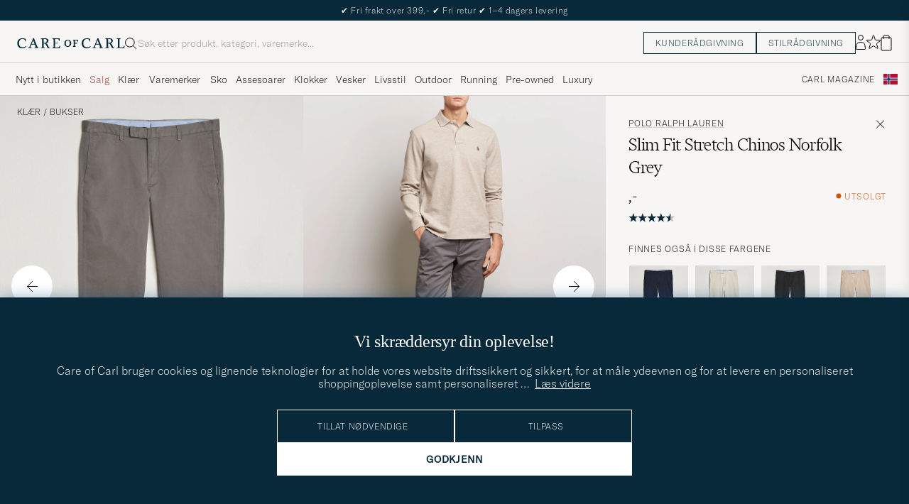

--- FILE ---
content_type: text/html; charset=UTF-8
request_url: https://www.careofcarl.no/no/polo-ralph-lauren-slim-fit-stretch-chinos-norfolk-grey?sw=1&lz=1
body_size: 22369
content:
<script>
(function() {
document.cookie = 'c_country=; path=/; max-age=0; SameSite=Lax';
// Set flag that user is NOT logged in
window.__USER_LOGGED_IN__ = false;
})();
</script>
<link rel="alternate" hreflang="sv-se" href="https://www.careofcarl.se/sv/polo-ralph-lauren-slim-fit-stretch-chinos-norfolk-grey">
<link rel="alternate" hreflang="nl-nl" href="https://www.careofcarl.nl/nl/polo-ralph-lauren-slim-fit-stretch-chinos-norfolk-grey">
<link rel="alternate" hreflang="fr-fr" href="https://www.careofcarl.fr/fr/polo-ralph-lauren-slim-fit-stretch-chinos-norfolk-grey">
<link rel="alternate" hreflang="de-at" href="https://www.careofcarl.at/de/polo-ralph-lauren-slim-fit-stretch-chinos-norfolk-grey">
<link rel="alternate" hreflang="de-ch" href="https://www.careofcarl.ch/de/polo-ralph-lauren-slim-fit-stretch-chinos-norfolk-grey">
<link rel="alternate" hreflang="es-es" href="https://www.careofcarl.es/es/polo-ralph-lauren-slim-fit-stretch-chinos-norfolk-grey">
<link rel="alternate" hreflang="it-it" href="https://www.careofcarl.it/it/polo-ralph-lauren-slim-fit-stretch-chinos-norfolk-grey">
<link rel="alternate" hreflang="en-gb" href="https://www.careofcarl.co.uk/en/polo-ralph-lauren-slim-fit-stretch-chinos-norfolk-grey">
<link rel="alternate" hreflang="en-sk" href="https://www.careofcarl.com/en/polo-ralph-lauren-slim-fit-stretch-chinos-norfolk-grey">
<link rel="alternate" hreflang="en-be" href="https://www.careofcarl.com/en/polo-ralph-lauren-slim-fit-stretch-chinos-norfolk-grey">
<link rel="alternate" hreflang="no-no" href="https://www.careofcarl.no/no/polo-ralph-lauren-slim-fit-stretch-chinos-norfolk-grey">
<link rel="alternate" hreflang="en-hr" href="https://www.careofcarl.com/en/polo-ralph-lauren-slim-fit-stretch-chinos-norfolk-grey">
<link rel="alternate" hreflang="en-cy" href="https://www.careofcarl.com/en/polo-ralph-lauren-slim-fit-stretch-chinos-norfolk-grey">
<link rel="alternate" hreflang="en-cz" href="https://www.careofcarl.com/en/polo-ralph-lauren-slim-fit-stretch-chinos-norfolk-grey">
<link rel="alternate" hreflang="en-ee" href="https://www.careofcarl.com/en/polo-ralph-lauren-slim-fit-stretch-chinos-norfolk-grey">
<link rel="alternate" hreflang="en-gr" href="https://www.careofcarl.com/en/polo-ralph-lauren-slim-fit-stretch-chinos-norfolk-grey">
<link rel="alternate" hreflang="en-hu" href="https://www.careofcarl.com/en/polo-ralph-lauren-slim-fit-stretch-chinos-norfolk-grey">
<link rel="alternate" hreflang="en-ie" href="https://www.careofcarl.com/en/polo-ralph-lauren-slim-fit-stretch-chinos-norfolk-grey">
<link rel="alternate" hreflang="en-li" href="https://www.careofcarl.com/en/polo-ralph-lauren-slim-fit-stretch-chinos-norfolk-grey">
<link rel="alternate" hreflang="en-lt" href="https://www.careofcarl.com/en/polo-ralph-lauren-slim-fit-stretch-chinos-norfolk-grey">
<link rel="alternate" hreflang="en-lu" href="https://www.careofcarl.com/en/polo-ralph-lauren-slim-fit-stretch-chinos-norfolk-grey">
<link rel="alternate" hreflang="da-dk" href="https://www.careofcarl.dk/dk/polo-ralph-lauren-slim-fit-stretch-chinos-norfolk-grey">
<link rel="alternate" hreflang="en-mt" href="https://www.careofcarl.com/en/polo-ralph-lauren-slim-fit-stretch-chinos-norfolk-grey">
<link rel="alternate" hreflang="en-pl" href="https://www.careofcarl.com/en/polo-ralph-lauren-slim-fit-stretch-chinos-norfolk-grey">
<link rel="alternate" hreflang="en-pt" href="https://www.careofcarl.com/en/polo-ralph-lauren-slim-fit-stretch-chinos-norfolk-grey">
<link rel="alternate" hreflang="en-si" href="https://www.careofcarl.com/en/polo-ralph-lauren-slim-fit-stretch-chinos-norfolk-grey">
<link rel="alternate" hreflang="nl-be" href="https://www.careofcarl.be/nl/polo-ralph-lauren-slim-fit-stretch-chinos-norfolk-grey">
<link rel="alternate" hreflang="fr-be" href="https://www.careofcarl.be/fr/polo-ralph-lauren-slim-fit-stretch-chinos-norfolk-grey">
<link rel="alternate" hreflang="en-au" href="https://www.careofcarl.com/en/polo-ralph-lauren-slim-fit-stretch-chinos-norfolk-grey">
<link rel="alternate" hreflang="en-ca" href="https://www.careofcarl.com/en/polo-ralph-lauren-slim-fit-stretch-chinos-norfolk-grey">
<link rel="alternate" hreflang="en-hk" href="https://www.careofcarl.com/en/polo-ralph-lauren-slim-fit-stretch-chinos-norfolk-grey">
<link rel="alternate" hreflang="en-jp" href="https://www.careofcarl.com/en/polo-ralph-lauren-slim-fit-stretch-chinos-norfolk-grey">
<link rel="alternate" hreflang="fi-fi" href="https://www.careofcarl.fi/fi/polo-ralph-lauren-slim-fit-stretch-chinos-norfolk-grey">
<link rel="alternate" hreflang="en-kw" href="https://www.careofcarl.com/en/polo-ralph-lauren-slim-fit-stretch-chinos-norfolk-grey">
<link rel="alternate" hreflang="en-my" href="https://www.careofcarl.com/en/polo-ralph-lauren-slim-fit-stretch-chinos-norfolk-grey">
<link rel="alternate" hreflang="en-nz" href="https://www.careofcarl.com/en/polo-ralph-lauren-slim-fit-stretch-chinos-norfolk-grey">
<link rel="alternate" hreflang="en-qa" href="https://www.careofcarl.com/en/polo-ralph-lauren-slim-fit-stretch-chinos-norfolk-grey">
<link rel="alternate" hreflang="en-sa" href="https://www.careofcarl.com/en/polo-ralph-lauren-slim-fit-stretch-chinos-norfolk-grey">
<link rel="alternate" hreflang="en-sg" href="https://www.careofcarl.com/en/polo-ralph-lauren-slim-fit-stretch-chinos-norfolk-grey">
<link rel="alternate" hreflang="en-kr" href="https://www.careofcarl.com/en/polo-ralph-lauren-slim-fit-stretch-chinos-norfolk-grey">
<link rel="alternate" hreflang="en-tw" href="https://www.careofcarl.com/en/polo-ralph-lauren-slim-fit-stretch-chinos-norfolk-grey">
<link rel="alternate" hreflang="en-ae" href="https://www.careofcarl.com/en/polo-ralph-lauren-slim-fit-stretch-chinos-norfolk-grey">
<link rel="alternate" hreflang="en-us" href="https://www.careofcarl.com/en/polo-ralph-lauren-slim-fit-stretch-chinos-norfolk-grey">
<link rel="alternate" hreflang="de-de" href="https://www.careofcarl.de/de/polo-ralph-lauren-slim-fit-stretch-chinos-norfolk-grey">
<link rel="alternate" hreflang="en" href="https://www.careofcarl.com/en/polo-ralph-lauren-slim-fit-stretch-chinos-norfolk-grey">
<link rel="alternate" hreflang="x-default" href="https://www.careofcarl.com/en/polo-ralph-lauren-slim-fit-stretch-chinos-norfolk-grey">
<!-- views product default -->

<!--flak $VAR1 = [
          {
            'reviews' => [
                           {
                             'review_text' => 'Alles prima.',
                             'sentiment' => undef,
                             'brand' => 'Polo Ralph Lauren',
                             'product_url' => 'https://www.careofcarl.de/sv/polo-ralph-lauren-slim-fit-stretch-chinos-classic-khaki-2',
                             'sentiment_score' => undef,
                             'language_code' => 'de',
                             'review_id' => 'd37e755b186a4628ff069526796f7edf',
                             'product_title' => 'Slim Fit Stretch Chinos Classic Khaki',
                             'created_at' => '2025-08-04T00:00:00+00:00',
                             'domain' => 'www.careofcarl.de',
                             'testimonial' => bless( do{\(my $o = 1)}, 'JSON::PP::Boolean' ),
                             'category_1_unified' => "Kl\x{e4}der",
                             'score' => 5,
                             'category_3_unified' => 'Chinos',
                             'product_id' => '20577411r',
                             'purchase_id' => 2701213,
                             'customer_name' => 'Knut G',
                             'area' => 'overall experience',
                             'title' => undef,
                             'is_verified' => $VAR1->[0]{'reviews'}[0]{'testimonial'},
                             'category_2_unified' => 'Byxor'
                           },
                           {
                             'sentiment_score' => undef,
                             'product_url' => 'https://www.careofcarl.se/sv/polo-ralph-lauren-slim-fit-stretch-chinos-beige',
                             'brand' => 'Polo Ralph Lauren',
                             'review_text' => "Perfekt f\x{f6}r mig.",
                             'sentiment' => undef,
                             'language_code' => 'sv',
                             'review_id' => '05f689b322d9c0dcf45f1e4cf4b47642',
                             'score' => 5,
                             'testimonial' => $VAR1->[0]{'reviews'}[0]{'testimonial'},
                             'category_1_unified' => "Kl\x{e4}der",
                             'created_at' => '2025-05-11T00:00:00+00:00',
                             'domain' => 'www.careofcarl.se',
                             'product_title' => 'Slim Fit Stretch Chinos Beige',
                             'category_3_unified' => 'Chinos',
                             'purchase_id' => 2627723,
                             'product_id' => '17150511r',
                             'area' => 'product quality',
                             'customer_name' => 'Bjarne F',
                             'title' => undef,
                             'is_verified' => $VAR1->[0]{'reviews'}[0]{'testimonial'},
                             'category_2_unified' => 'Byxor'
                           },
                           {
                             'is_verified' => $VAR1->[0]{'reviews'}[0]{'testimonial'},
                             'category_2_unified' => 'Byxor',
                             'title' => undef,
                             'customer_name' => 'Peter B',
                             'area' => undef,
                             'purchase_id' => 2590564,
                             'category_3_unified' => 'Chinos',
                             'product_id' => '20577411r',
                             'testimonial' => undef,
                             'category_1_unified' => "Kl\x{e4}der",
                             'score' => 5,
                             'product_title' => 'Slim Fit Stretch Chinos Classic Khaki',
                             'domain' => 'www.careofcarl.se',
                             'created_at' => '2025-04-02T00:00:00+00:00',
                             'review_id' => 'b71d28569f155c0474414ff0ea2e5c42',
                             'language_code' => 'sv',
                             'brand' => 'Polo Ralph Lauren',
                             'product_url' => 'https://www.careofcarl.se/sv/polo-ralph-lauren-slim-fit-stretch-chinos-classic-khaki-2',
                             'sentiment_score' => undef,
                             'sentiment' => undef,
                             'review_text' => 'Bra passform'
                           },
                           {
                             'language_code' => 'de',
                             'review_text' => '',
                             'sentiment' => undef,
                             'sentiment_score' => undef,
                             'product_url' => 'https://www.careofcarl.se/sv/polo-ralph-lauren-slim-fit-stretch-chinos-bay-blue',
                             'brand' => 'Polo Ralph Lauren',
                             'created_at' => '2025-03-15T00:00:00+00:00',
                             'domain' => 'www.careofcarl.de',
                             'product_title' => 'Polo Ralph Lauren Slim Fit Hudson Stretch Chino',
                             'score' => 4,
                             'category_1_unified' => 'Byxor',
                             'testimonial' => undef,
                             'review_id' => '1500afe9e882c04ba486f2c22fd570fc',
                             'area' => '',
                             'customer_name' => 'Christian P',
                             'category_3_unified' => '',
                             'purchase_id' => 2534725,
                             'product_id' => '25933911r',
                             'category_2_unified' => 'Chinos',
                             'is_verified' => $VAR1->[0]{'reviews'}[0]{'testimonial'},
                             'title' => undef
                           },
                           {
                             'area' => 'delivery',
                             'customer_name' => 'Robert N',
                             'purchase_id' => 2534200,
                             'category_3_unified' => '',
                             'product_id' => '25933911r',
                             'is_verified' => $VAR1->[0]{'reviews'}[0]{'testimonial'},
                             'category_2_unified' => 'Chinos',
                             'title' => undef,
                             'language_code' => 'de',
                             'sentiment_score' => undef,
                             'brand' => 'Polo Ralph Lauren',
                             'product_url' => 'https://www.careofcarl.se/sv/polo-ralph-lauren-slim-fit-stretch-chinos-bay-blue',
                             'sentiment' => undef,
                             'review_text' => 'Sehr zufrieden, die Lieferung hat gut funktioniert, die Hose past, vielen Dank!',
                             'score' => 5,
                             'category_1_unified' => 'Byxor',
                             'testimonial' => $VAR1->[0]{'reviews'}[0]{'testimonial'},
                             'created_at' => '2025-03-15T00:00:00+00:00',
                             'domain' => 'www.careofcarl.de',
                             'product_title' => 'Polo Ralph Lauren Slim Fit Hudson Stretch Chino',
                             'review_id' => 'd2822e86a2da0661c996744810db8eff'
                           },
                           {
                             'language_code' => 'sv',
                             'review_text' => "Passade utm\x{e4}rkt, precis som det andra paret",
                             'sentiment' => undef,
                             'brand' => 'Polo Ralph Lauren',
                             'product_url' => 'https://www.careofcarl.se/sv/polo-ralph-lauren-slim-fit-stretch-chinos-black-2',
                             'sentiment_score' => undef,
                             'product_title' => 'Polo Ralph Lauren Slim Fit Hudson Stretch Chino',
                             'created_at' => '2025-03-15T00:00:00+00:00',
                             'domain' => 'www.careofcarl.se',
                             'category_1_unified' => 'Byxor',
                             'testimonial' => $VAR1->[0]{'reviews'}[0]{'testimonial'},
                             'score' => 4,
                             'review_id' => 'bb4daaec2eac4cf64b461f998efe7f51',
                             'customer_name' => "Torbj\x{f6}rn A",
                             'area' => 'product quality',
                             'category_3_unified' => '',
                             'purchase_id' => 2538409,
                             'product_id' => '20577211r',
                             'category_2_unified' => 'Chinos',
                             'is_verified' => $VAR1->[0]{'reviews'}[0]{'testimonial'},
                             'title' => undef
                           },
                           {
                             'area' => '',
                             'customer_name' => 'Sven D',
                             'purchase_id' => 2460083,
                             'category_3_unified' => undef,
                             'product_id' => '145800m',
                             'category_2_unified' => 'Chinos',
                             'is_verified' => $VAR1->[0]{'reviews'}[0]{'testimonial'},
                             'title' => undef,
                             'language_code' => 'sv',
                             'review_text' => undef,
                             'sentiment' => undef,
                             'sentiment_score' => undef,
                             'product_url' => 'https://www.careofcarl.se/sv/polo-ralph-lauren-slim-fit-stretch-chinos-aviator-navy-2',
                             'brand' => 'Polo Ralph Lauren',
                             'created_at' => '2024-11-18T00:00:00+00:00',
                             'domain' => 'www.careofcarl.se',
                             'product_title' => 'Polo Ralph Lauren Slim Fit Hudson Stretch Chino',
                             'score' => 5,
                             'testimonial' => undef,
                             'category_1_unified' => 'Byxor',
                             'review_id' => '54b1c887a6d35cea66a95f810d38f5b4'
                           },
                           {
                             'language_code' => 'sv',
                             'review_text' => undef,
                             'sentiment' => undef,
                             'sentiment_score' => undef,
                             'product_url' => 'https://www.careofcarl.se/sv/polo-ralph-lauren-slim-fit-stretch-chinos-classic-khaki-2',
                             'brand' => 'Polo Ralph Lauren',
                             'domain' => 'www.careofcarl.se',
                             'created_at' => '2024-11-11T00:00:00+00:00',
                             'product_title' => 'Polo Ralph Lauren Slim Fit Hudson Stretch Chino',
                             'score' => 5,
                             'testimonial' => undef,
                             'category_1_unified' => 'Byxor',
                             'review_id' => 'f6abb551b88030b84fee26efa614b37a',
                             'area' => '',
                             'customer_name' => 'Lukas J',
                             'category_3_unified' => undef,
                             'purchase_id' => 2452575,
                             'product_id' => '145800m',
                             'is_verified' => $VAR1->[0]{'reviews'}[0]{'testimonial'},
                             'category_2_unified' => 'Chinos',
                             'title' => undef
                           },
                           {
                             'language_code' => 'sv',
                             'sentiment' => undef,
                             'review_text' => undef,
                             'brand' => 'Polo Ralph Lauren',
                             'product_url' => 'https://www.careofcarl.se/sv/polo-ralph-lauren-slim-fit-stretch-chinos-black-2',
                             'sentiment_score' => undef,
                             'product_title' => 'Polo Ralph Lauren Slim Fit Hudson Stretch Chino',
                             'domain' => 'www.careofcarl.se',
                             'created_at' => '2024-10-31T00:00:00+00:00',
                             'testimonial' => undef,
                             'category_1_unified' => 'Byxor',
                             'score' => 5,
                             'review_id' => 'ef0a218694cb3f3dd9057868c75187fa',
                             'customer_name' => 'Mikael J',
                             'area' => '',
                             'category_3_unified' => undef,
                             'purchase_id' => 2445637,
                             'product_id' => '145800m',
                             'is_verified' => $VAR1->[0]{'reviews'}[0]{'testimonial'},
                             'category_2_unified' => 'Chinos',
                             'title' => undef
                           },
                           {
                             'product_url' => 'https://www.careofcarl.no/no/polo-ralph-lauren-slim-fit-stretch-chinos-classic-khaki-2',
                             'brand' => 'Polo Ralph Lauren',
                             'sentiment_score' => undef,
                             'review_text' => undef,
                             'sentiment' => undef,
                             'language_code' => 'no',
                             'review_id' => '0e77cb6c9826ae170eb07ec1ff0f94d6',
                             'category_1_unified' => 'Byxor',
                             'testimonial' => undef,
                             'score' => 1,
                             'product_title' => 'Polo Ralph Lauren Slim Fit Hudson Stretch Chino',
                             'created_at' => '2024-10-24T00:00:00+00:00',
                             'domain' => 'www.careofcarl.no',
                             'category_3_unified' => undef,
                             'purchase_id' => 2435523,
                             'product_id' => '145800m',
                             'customer_name' => 'Jonathan S',
                             'area' => '',
                             'title' => undef,
                             'is_verified' => $VAR1->[0]{'reviews'}[0]{'testimonial'},
                             'category_2_unified' => 'Chinos'
                           },
                           {
                             'customer_name' => 'Christopher T',
                             'area' => '',
                             'purchase_id' => 2426444,
                             'category_3_unified' => undef,
                             'product_id' => '145800m',
                             'is_verified' => $VAR1->[0]{'reviews'}[0]{'testimonial'},
                             'category_2_unified' => 'Chinos',
                             'title' => undef,
                             'language_code' => 'no',
                             'brand' => 'Polo Ralph Lauren',
                             'product_url' => 'https://www.careofcarl.no/no/polo-ralph-lauren-slim-fit-stretch-chinos-aviator-navy-2',
                             'sentiment_score' => undef,
                             'sentiment' => undef,
                             'review_text' => undef,
                             'testimonial' => undef,
                             'category_1_unified' => 'Byxor',
                             'score' => 5,
                             'product_title' => 'Polo Ralph Lauren Slim Fit Hudson Stretch Chino',
                             'created_at' => '2024-10-10T00:00:00+00:00',
                             'domain' => 'www.careofcarl.no',
                             'review_id' => '682e8ba561e0d7b3275cafa407b65b4b'
                           },
                           {
                             'review_id' => 'f630044b6cecfe459655f908ce573d90',
                             'testimonial' => undef,
                             'category_1_unified' => 'Byxor',
                             'score' => 5,
                             'product_title' => 'Polo Ralph Lauren Slim Fit Hudson Stretch Chino',
                             'created_at' => '2024-09-30T00:00:00+00:00',
                             'domain' => 'www.careofcarl.se',
                             'brand' => 'Polo Ralph Lauren',
                             'product_url' => 'https://www.careofcarl.se/sv/polo-ralph-lauren-slim-fit-stretch-chinos-classic-khaki-2',
                             'sentiment_score' => undef,
                             'sentiment' => undef,
                             'review_text' => undef,
                             'language_code' => 'sv',
                             'title' => undef,
                             'is_verified' => $VAR1->[0]{'reviews'}[0]{'testimonial'},
                             'category_2_unified' => 'Chinos',
                             'category_3_unified' => undef,
                             'purchase_id' => 2418322,
                             'product_id' => '145800m',
                             'customer_name' => 'Michael M',
                             'area' => ''
                           },
                           {
                             'review_id' => '44a8de14057e3e42a5a0069d5b17c041',
                             'category_1_unified' => 'Byxor',
                             'testimonial' => $VAR1->[0]{'reviews'}[0]{'testimonial'},
                             'score' => 5,
                             'product_title' => 'Polo Ralph Lauren Slim Fit Hudson Stretch Chino',
                             'domain' => 'www.careofcarl.dk',
                             'created_at' => '2024-07-15T00:00:00+00:00',
                             'product_url' => 'https://www.careofcarl.dk/dk/polo-ralph-lauren-slim-fit-stretch-chinos-classic-khaki-2',
                             'brand' => 'Polo Ralph Lauren',
                             'sentiment_score' => undef,
                             'review_text' => 'Super god og hurtig service og varerne tiptop',
                             'sentiment' => undef,
                             'language_code' => 'dk',
                             'title' => undef,
                             'is_verified' => $VAR1->[0]{'reviews'}[0]{'testimonial'},
                             'category_2_unified' => 'Chinos',
                             'category_3_unified' => undef,
                             'purchase_id' => 2354834,
                             'product_id' => '145800m',
                             'customer_name' => 'Erling V',
                             'area' => 'service and product quality'
                           },
                           {
                             'purchase_id' => 2293616,
                             'category_3_unified' => undef,
                             'product_id' => '145800m',
                             'area' => 'product quality',
                             'customer_name' => "Andr\x{e9} B",
                             'title' => undef,
                             'is_verified' => $VAR1->[0]{'reviews'}[0]{'testimonial'},
                             'category_2_unified' => 'Chinos',
                             'sentiment_score' => undef,
                             'product_url' => 'https://www.careofcarl.no/no/polo-ralph-lauren-slim-fit-stretch-chinos-aviator-navy-2',
                             'brand' => 'Polo Ralph Lauren',
                             'sentiment' => undef,
                             'review_text' => "Buksen var alt for liten. Jeg har flere andre merker i samme st\x{f8}rrelse som passer helt fint.",
                             'language_code' => 'no',
                             'review_id' => '78b82a9e273f8bc1c6042e125aa4f917',
                             'score' => 1,
                             'category_1_unified' => 'Byxor',
                             'testimonial' => bless( do{\(my $o = 0)}, 'JSON::PP::Boolean' ),
                             'created_at' => '2024-05-08T00:00:00+00:00',
                             'domain' => 'www.careofcarl.no',
                             'product_title' => 'Polo Ralph Lauren Slim Fit Hudson Stretch Chino'
                           },
                           {
                             'category_2_unified' => 'Chinos',
                             'is_verified' => $VAR1->[0]{'reviews'}[0]{'testimonial'},
                             'title' => undef,
                             'area' => '',
                             'customer_name' => 'Andreas S',
                             'purchase_id' => 2287827,
                             'category_3_unified' => undef,
                             'product_id' => '145800m',
                             'created_at' => '2024-05-01T00:00:00+00:00',
                             'domain' => 'www.careofcarl.no',
                             'product_title' => 'Polo Ralph Lauren Slim Fit Hudson Stretch Chino',
                             'score' => 5,
                             'category_1_unified' => 'Byxor',
                             'testimonial' => undef,
                             'review_id' => '52acd11682627b9d3173436c20fb9bcd',
                             'language_code' => 'no',
                             'sentiment' => undef,
                             'review_text' => undef,
                             'sentiment_score' => undef,
                             'product_url' => 'https://www.careofcarl.no/no/polo-ralph-lauren-slim-fit-stretch-chinos-bay-blue',
                             'brand' => 'Polo Ralph Lauren'
                           },
                           {
                             'review_text' => undef,
                             'sentiment' => undef,
                             'sentiment_score' => undef,
                             'product_url' => 'https://www.careofcarl.se/sv/polo-ralph-lauren-slim-fit-stretch-chinos-classic-khaki-2',
                             'brand' => 'Polo Ralph Lauren',
                             'language_code' => 'sv',
                             'review_id' => '80a035050ac016192b6582ded827f74d',
                             'domain' => 'www.careofcarl.se',
                             'created_at' => '2024-04-15T00:00:00+00:00',
                             'product_title' => 'Polo Ralph Lauren Slim Fit Hudson Stretch Chino',
                             'score' => 5,
                             'category_1_unified' => 'Byxor',
                             'testimonial' => undef,
                             'category_3_unified' => undef,
                             'purchase_id' => 2271487,
                             'product_id' => '145800m',
                             'area' => '',
                             'customer_name' => 'Peter R',
                             'title' => undef,
                             'category_2_unified' => 'Chinos',
                             'is_verified' => $VAR1->[0]{'reviews'}[0]{'testimonial'}
                           },
                           {
                             'product_title' => 'Polo Ralph Lauren Slim Fit Hudson Stretch Chino',
                             'domain' => 'www.careofcarl.se',
                             'created_at' => '2024-02-26T00:00:00+00:00',
                             'testimonial' => undef,
                             'category_1_unified' => 'Byxor',
                             'score' => 5,
                             'review_id' => '46e5e535da1b7e0e07b54d19f544cffd',
                             'language_code' => 'sv',
                             'review_text' => undef,
                             'sentiment' => undef,
                             'brand' => 'Polo Ralph Lauren',
                             'product_url' => 'https://www.careofcarl.se/sv/polo-ralph-lauren-slim-fit-stretch-chinos-dove-grey',
                             'sentiment_score' => undef,
                             'category_2_unified' => 'Chinos',
                             'is_verified' => $VAR1->[0]{'reviews'}[0]{'testimonial'},
                             'title' => undef,
                             'customer_name' => 'Hashem M',
                             'area' => '',
                             'category_3_unified' => undef,
                             'purchase_id' => 2235977,
                             'product_id' => '145800m'
                           },
                           {
                             'product_title' => 'Polo Ralph Lauren Slim Fit Hudson Stretch Chino',
                             'domain' => 'www.careofcarl.de',
                             'created_at' => '2023-11-13T00:00:00+00:00',
                             'testimonial' => $VAR1->[0]{'reviews'}[0]{'testimonial'},
                             'category_1_unified' => 'Byxor',
                             'score' => 5,
                             'review_id' => '41f81e5de48239d80c4e7fe30b44ca3c',
                             'language_code' => 'de',
                             'review_text' => 'tolle Hose. schnell geliefert',
                             'sentiment' => undef,
                             'product_url' => 'https://www.careofcarl.de/de/polo-ralph-lauren-slim-fit-stretch-chinos-aviator-navy-2',
                             'brand' => 'Polo Ralph Lauren',
                             'sentiment_score' => undef,
                             'category_2_unified' => 'Chinos',
                             'is_verified' => $VAR1->[0]{'reviews'}[0]{'testimonial'},
                             'title' => undef,
                             'customer_name' => 'Igor P',
                             'area' => 'delivery',
                             'category_3_unified' => undef,
                             'purchase_id' => 2139881,
                             'product_id' => '145800m'
                           },
                           {
                             'customer_name' => 'Djon C',
                             'area' => '',
                             'purchase_id' => 2104863,
                             'category_3_unified' => undef,
                             'product_id' => '145800m',
                             'is_verified' => $VAR1->[0]{'reviews'}[0]{'testimonial'},
                             'category_2_unified' => 'Chinos',
                             'title' => undef,
                             'language_code' => 'sv',
                             'product_url' => 'https://www.careofcarl.se/sv/polo-ralph-lauren-slim-fit-stretch-chinos-black-2',
                             'brand' => 'Polo Ralph Lauren',
                             'sentiment_score' => undef,
                             'sentiment' => undef,
                             'review_text' => undef,
                             'category_1_unified' => 'Byxor',
                             'testimonial' => undef,
                             'score' => 5,
                             'product_title' => 'Polo Ralph Lauren Slim Fit Hudson Stretch Chino',
                             'created_at' => '2023-09-27T00:00:00+00:00',
                             'domain' => 'www.careofcarl.se',
                             'review_id' => '64f0bd34f463db3a8c53912a993ca924'
                           },
                           {
                             'category_3_unified' => undef,
                             'purchase_id' => 2080105,
                             'product_id' => '145800m',
                             'customer_name' => 'Luiza G',
                             'area' => 'product quality',
                             'title' => undef,
                             'is_verified' => $VAR1->[0]{'reviews'}[0]{'testimonial'},
                             'category_2_unified' => 'Chinos',
                             'brand' => 'Polo Ralph Lauren',
                             'product_url' => 'https://www.careofcarl.no/no/polo-ralph-lauren-slim-fit-stretch-chinos-aviator-navy-2',
                             'sentiment_score' => undef,
                             'review_text' => 'Flott bukse, myk og behagelig. Litt dyr, men man betaler for kvalitet :) anbefaler',
                             'sentiment' => undef,
                             'language_code' => 'no',
                             'review_id' => '69c6bb970b4f7d70b5ed901fe2ff8fbf',
                             'testimonial' => $VAR1->[0]{'reviews'}[0]{'testimonial'},
                             'category_1_unified' => 'Byxor',
                             'score' => 5,
                             'product_title' => 'Polo Ralph Lauren Slim Fit Hudson Stretch Chino',
                             'domain' => 'www.careofcarl.no',
                             'created_at' => '2023-08-28T00:00:00+00:00'
                           },
                           {
                             'category_2_unified' => 'Chinos',
                             'is_verified' => $VAR1->[0]{'reviews'}[0]{'testimonial'},
                             'title' => undef,
                             'area' => '',
                             'customer_name' => 'Lasse m',
                             'category_3_unified' => undef,
                             'purchase_id' => 2057658,
                             'product_id' => '145800m',
                             'score' => 5,
                             'category_1_unified' => 'Byxor',
                             'testimonial' => undef,
                             'created_at' => '2023-08-03T00:00:00+00:00',
                             'domain' => 'www.careofcarl.se',
                             'product_title' => 'Polo Ralph Lauren Slim Fit Hudson Stretch Chino',
                             'review_id' => '3f70a8d9d0fb675e8cb2faca869ca4f1',
                             'language_code' => 'sv',
                             'sentiment_score' => undef,
                             'product_url' => 'https://www.careofcarl.com/sv/polo-ralph-lauren-slim-fit-stretch-chinos-classic-khaki-2',
                             'brand' => 'Polo Ralph Lauren',
                             'review_text' => undef,
                             'sentiment' => undef
                           },
                           {
                             'title' => undef,
                             'category_2_unified' => 'Chinos',
                             'is_verified' => $VAR1->[0]{'reviews'}[0]{'testimonial'},
                             'purchase_id' => 2034068,
                             'category_3_unified' => undef,
                             'product_id' => '145800m',
                             'customer_name' => 'Frida R',
                             'area' => '',
                             'review_id' => '04ac4268c3a745aeabcfd38389941019',
                             'testimonial' => undef,
                             'category_1_unified' => 'Byxor',
                             'score' => 5,
                             'product_title' => 'Polo Ralph Lauren Slim Fit Hudson Stretch Chino',
                             'domain' => 'www.careofcarl.se',
                             'created_at' => '2023-07-11T00:00:00+00:00',
                             'brand' => 'Polo Ralph Lauren',
                             'product_url' => 'https://www.careofcarl.com/sv/polo-ralph-lauren-slim-fit-stretch-chinos-beige',
                             'sentiment_score' => undef,
                             'review_text' => undef,
                             'sentiment' => undef,
                             'language_code' => 'sv'
                           },
                           {
                             'title' => undef,
                             'category_2_unified' => 'Chinos',
                             'is_verified' => $VAR1->[0]{'reviews'}[0]{'testimonial'},
                             'category_3_unified' => undef,
                             'product_id' => '145800m',
                             'purchase_id' => 2031291,
                             'customer_name' => 'Thomas J',
                             'area' => '',
                             'review_id' => '9673aa4ad966c2b9598a8feee8cb154e',
                             'category_1_unified' => 'Byxor',
                             'testimonial' => undef,
                             'score' => 5,
                             'product_title' => 'Polo Ralph Lauren Slim Fit Hudson Stretch Chino',
                             'domain' => 'www.careofcarl.se',
                             'created_at' => '2023-07-10T00:00:00+00:00',
                             'product_url' => 'https://www.careofcarl.com/sv/polo-ralph-lauren-slim-fit-stretch-chinos-aviator-navy-2',
                             'brand' => 'Polo Ralph Lauren',
                             'sentiment_score' => undef,
                             'sentiment' => undef,
                             'review_text' => undef,
                             'language_code' => 'sv'
                           },
                           {
                             'purchase_id' => 2026670,
                             'category_3_unified' => undef,
                             'product_id' => '145800m',
                             'area' => '',
                             'customer_name' => 'Marit A',
                             'title' => undef,
                             'is_verified' => $VAR1->[0]{'reviews'}[0]{'testimonial'},
                             'category_2_unified' => 'Chinos',
                             'sentiment_score' => undef,
                             'brand' => 'Polo Ralph Lauren',
                             'product_url' => 'https://www.careofcarl.com/sv/polo-ralph-lauren-slim-fit-stretch-chinos-classic-khaki-2',
                             'sentiment' => undef,
                             'review_text' => undef,
                             'language_code' => 'no',
                             'review_id' => '233ea8cff01edda9e6a9e32ef6ab8ecc',
                             'score' => 5,
                             'testimonial' => undef,
                             'category_1_unified' => 'Byxor',
                             'domain' => 'www.careofcarl.no',
                             'created_at' => '2023-06-29T00:00:00+00:00',
                             'product_title' => 'Polo Ralph Lauren Slim Fit Hudson Stretch Chino'
                           },
                           {
                             'language_code' => 'sv',
                             'review_text' => undef,
                             'sentiment' => undef,
                             'sentiment_score' => undef,
                             'brand' => 'Polo Ralph Lauren',
                             'product_url' => 'https://www.careofcarl.com/sv/polo-ralph-lauren-slim-fit-stretch-chinos-aviator-navy-2',
                             'domain' => 'www.careofcarl.se',
                             'created_at' => '2023-06-20T00:00:00+00:00',
                             'product_title' => 'Polo Ralph Lauren Slim Fit Hudson Stretch Chino',
                             'score' => 5,
                             'testimonial' => undef,
                             'category_1_unified' => 'Byxor',
                             'review_id' => '9f60a374d4da2ca1ba786d28fc2c7e3e',
                             'area' => '',
                             'customer_name' => "Bj\x{f6}rn R",
                             'category_3_unified' => undef,
                             'purchase_id' => 2009170,
                             'product_id' => '145800m',
                             'is_verified' => $VAR1->[0]{'reviews'}[0]{'testimonial'},
                             'category_2_unified' => 'Chinos',
                             'title' => undef
                           },
                           {
                             'is_verified' => $VAR1->[0]{'reviews'}[0]{'testimonial'},
                             'category_2_unified' => 'Chinos',
                             'title' => undef,
                             'customer_name' => 'Christer A',
                             'area' => '',
                             'purchase_id' => 1993244,
                             'category_3_unified' => undef,
                             'product_id' => '145800m',
                             'product_title' => 'Polo Ralph Lauren Slim Fit Hudson Stretch Chino',
                             'created_at' => '2023-05-29T00:00:00+00:00',
                             'domain' => 'www.careofcarl.se',
                             'category_1_unified' => 'Byxor',
                             'testimonial' => undef,
                             'score' => 5,
                             'review_id' => '9cccf88264dc1e3b1073df01b8c3ea9c',
                             'language_code' => 'sv',
                             'sentiment' => undef,
                             'review_text' => undef,
                             'brand' => 'Polo Ralph Lauren',
                             'product_url' => 'https://www.careofcarl.com/sv/artiklar/polo-ralph-lauren-slim-fit-stretch-chinos-beige.html',
                             'sentiment_score' => undef
                           },
                           {
                             'review_id' => '1a73169a279204fa0031094cd990742d',
                             'category_1_unified' => 'Byxor',
                             'testimonial' => undef,
                             'score' => 5,
                             'product_title' => 'Polo Ralph Lauren Slim Fit Hudson Stretch Chino',
                             'domain' => 'www.careofcarl.se',
                             'created_at' => '2023-05-24T00:00:00+00:00',
                             'product_url' => 'https://www.careofcarl.com/sv/artiklar/polo-ralph-lauren-slim-fit-stretch-chinos-classic-khaki-2.html',
                             'brand' => 'Polo Ralph Lauren',
                             'sentiment_score' => undef,
                             'sentiment' => undef,
                             'review_text' => undef,
                             'language_code' => 'sv',
                             'title' => undef,
                             'category_2_unified' => 'Chinos',
                             'is_verified' => $VAR1->[0]{'reviews'}[0]{'testimonial'},
                             'category_3_unified' => undef,
                             'purchase_id' => 1994508,
                             'product_id' => '145800m',
                             'customer_name' => 'Tobias M',
                             'area' => ''
                           },
                           {
                             'title' => undef,
                             'category_2_unified' => 'Chinos',
                             'is_verified' => $VAR1->[0]{'reviews'}[0]{'testimonial'},
                             'category_3_unified' => undef,
                             'purchase_id' => 1983115,
                             'product_id' => '145800m',
                             'area' => '',
                             'customer_name' => 'Joakim W',
                             'review_id' => 'f5214e934b1c05dbfd68c6218cd903b3',
                             'created_at' => '2023-05-11T00:00:00+00:00',
                             'domain' => 'www.careofcarl.se',
                             'product_title' => 'Polo Ralph Lauren Slim Fit Hudson Stretch Chino',
                             'score' => 2,
                             'category_1_unified' => 'Byxor',
                             'testimonial' => undef,
                             'sentiment' => undef,
                             'review_text' => undef,
                             'sentiment_score' => undef,
                             'product_url' => 'https://www.careofcarl.com/sv/artiklar/polo-ralph-lauren-slim-fit-stretch-chinos-classic-khaki-2.html',
                             'brand' => 'Polo Ralph Lauren',
                             'language_code' => 'sv'
                           },
                           {
                             'created_at' => '2023-05-06T00:00:00+00:00',
                             'domain' => 'www.careofcarl.se',
                             'product_title' => 'Polo Ralph Lauren Slim Fit Hudson Stretch Chino',
                             'score' => 5,
                             'category_1_unified' => 'Byxor',
                             'testimonial' => $VAR1->[0]{'reviews'}[0]{'testimonial'},
                             'review_id' => 'e39f2c4d1de1246e32ce9df50f371c1a',
                             'language_code' => 'sv',
                             'review_text' => "Absolut bara perfekt, fr\x{e5}n produkt till hantering och leverans",
                             'sentiment' => undef,
                             'sentiment_score' => undef,
                             'product_url' => 'https://www.careofcarl.com/sv/artiklar/polo-ralph-lauren-slim-fit-stretch-chinos-aviator-navy-2.html',
                             'brand' => 'Polo Ralph Lauren',
                             'is_verified' => $VAR1->[0]{'reviews'}[0]{'testimonial'},
                             'category_2_unified' => 'Chinos',
                             'title' => undef,
                             'area' => 'product quality',
                             'customer_name' => 'Leif S',
                             'category_3_unified' => undef,
                             'purchase_id' => 1974763,
                             'product_id' => '145800m'
                           },
                           {
                             'review_id' => '886debb290c2406ae502e65038977d7e',
                             'score' => 3,
                             'testimonial' => undef,
                             'category_1_unified' => 'Byxor',
                             'created_at' => '2023-04-04T00:00:00+00:00',
                             'domain' => 'www.careofcarl.dk',
                             'product_title' => 'Polo Ralph Lauren Slim Fit Hudson Stretch Chino',
                             'sentiment_score' => undef,
                             'brand' => 'Polo Ralph Lauren',
                             'product_url' => 'https://www.careofcarl.com/sv/artiklar/polo-ralph-lauren-slim-fit-stretch-chinos-aviator-navy-2.html',
                             'sentiment' => undef,
                             'review_text' => undef,
                             'language_code' => 'dk',
                             'title' => undef,
                             'is_verified' => $VAR1->[0]{'reviews'}[0]{'testimonial'},
                             'category_2_unified' => 'Chinos',
                             'category_3_unified' => undef,
                             'purchase_id' => 1943064,
                             'product_id' => '145800m',
                             'area' => '',
                             'customer_name' => 'Helle S'
                           },
                           {
                             'area' => '',
                             'customer_name' => 'Carl-Johan G',
                             'purchase_id' => 1949850,
                             'category_3_unified' => undef,
                             'product_id' => '145800m',
                             'category_2_unified' => 'Chinos',
                             'is_verified' => $VAR1->[0]{'reviews'}[0]{'testimonial'},
                             'title' => undef,
                             'language_code' => 'sv',
                             'sentiment_score' => undef,
                             'product_url' => 'https://www.careofcarl.com/sv/artiklar/polo-ralph-lauren-slim-fit-stretch-chinos-black-2.html',
                             'brand' => 'Polo Ralph Lauren',
                             'review_text' => undef,
                             'sentiment' => undef,
                             'score' => 2,
                             'category_1_unified' => 'Byxor',
                             'testimonial' => undef,
                             'created_at' => '2023-04-03T00:00:00+00:00',
                             'domain' => 'www.careofcarl.se',
                             'product_title' => 'Polo Ralph Lauren Slim Fit Hudson Stretch Chino',
                             'review_id' => '35e437030fd2939160afe6cff0b1f407'
                           },
                           {
                             'area' => '',
                             'customer_name' => 'patrik r',
                             'purchase_id' => 1935257,
                             'category_3_unified' => undef,
                             'product_id' => '145800m',
                             'is_verified' => $VAR1->[0]{'reviews'}[0]{'testimonial'},
                             'category_2_unified' => 'Chinos',
                             'title' => undef,
                             'language_code' => 'sv',
                             'review_text' => undef,
                             'sentiment' => undef,
                             'sentiment_score' => undef,
                             'brand' => 'Polo Ralph Lauren',
                             'product_url' => 'https://www.careofcarl.com/sv/artiklar/polo-ralph-lauren-slim-fit-stretch-chinos-black-2.html',
                             'created_at' => '2023-03-21T00:00:00+00:00',
                             'domain' => 'www.careofcarl.se',
                             'product_title' => 'Polo Ralph Lauren Slim Fit Hudson Stretch Chino',
                             'score' => 5,
                             'category_1_unified' => 'Byxor',
                             'testimonial' => undef,
                             'review_id' => '666e3352168ab22564b520d722c64400'
                           },
                           {
                             'review_text' => "Dessa chinos \x{e4}r de sk\x{f6}naste och snyggaste jag haft. Har olika f\x{e4}rger av denna byxa och gillar den ljusbl\x{e5} insidan!",
                             'sentiment' => undef,
                             'brand' => 'Polo Ralph Lauren',
                             'product_url' => 'https://www.careofcarl.com/sv/artiklar/polo-ralph-lauren-slim-fit-stretch-chinos-classic-khaki-2.html',
                             'sentiment_score' => undef,
                             'language_code' => 'sv',
                             'review_id' => '8d112e5ad44a470962ef5fc66e5d6ca4',
                             'product_title' => 'Polo Ralph Lauren Slim Fit Hudson Stretch Chino',
                             'domain' => 'www.careofcarl.se',
                             'created_at' => '2023-02-01T00:00:00+00:00',
                             'testimonial' => $VAR1->[0]{'reviews'}[0]{'testimonial'},
                             'category_1_unified' => 'Byxor',
                             'score' => 5,
                             'category_3_unified' => undef,
                             'product_id' => '145800m',
                             'purchase_id' => 1899838,
                             'customer_name' => 'Alexander L',
                             'area' => 'product quality',
                             'title' => undef,
                             'category_2_unified' => 'Chinos',
                             'is_verified' => $VAR1->[0]{'reviews'}[0]{'testimonial'}
                           },
                           {
                             'is_verified' => $VAR1->[0]{'reviews'}[0]{'testimonial'},
                             'category_2_unified' => 'Chinos',
                             'title' => undef,
                             'area' => '',
                             'customer_name' => 'Seamus B',
                             'category_3_unified' => undef,
                             'purchase_id' => 1837590,
                             'product_id' => '145800m',
                             'domain' => 'www.careofcarl.fi',
                             'created_at' => '2022-12-02T00:00:00+00:00',
                             'product_title' => 'Polo Ralph Lauren Slim Fit Hudson Stretch Chino',
                             'score' => 5,
                             'category_1_unified' => 'Byxor',
                             'testimonial' => undef,
                             'review_id' => 'e316f5eb29d3dc070df81846ea594034',
                             'language_code' => 'fi',
                             'review_text' => undef,
                             'sentiment' => undef,
                             'sentiment_score' => undef,
                             'product_url' => 'https://www.careofcarl.com/sv/artiklar/polo-ralph-lauren-slim-fit-stretch-chinos-black-2.html',
                             'brand' => 'Polo Ralph Lauren'
                           },
                           {
                             'language_code' => 'sv',
                             'sentiment_score' => undef,
                             'product_url' => 'https://www.careofcarl.com/sv/artiklar/polo-ralph-lauren-slim-fit-stretch-chinos-black-2.html',
                             'brand' => 'Polo Ralph Lauren',
                             'review_text' => "Supern\x{f6}jd som vanligt, snabbleverans. Valde att g\x{e5} upp en storlek och det blev perfekt!",
                             'sentiment' => undef,
                             'score' => 5,
                             'category_1_unified' => 'Byxor',
                             'testimonial' => $VAR1->[0]{'reviews'}[0]{'testimonial'},
                             'domain' => 'www.careofcarl.se',
                             'created_at' => '2022-11-08T00:00:00+00:00',
                             'product_title' => 'Polo Ralph Lauren Slim Fit Hudson Stretch Chino',
                             'review_id' => '8cc3a632b62f4ec5c8ad18607452fd23',
                             'area' => 'product quality',
                             'customer_name' => 'Peter J',
                             'category_3_unified' => undef,
                             'purchase_id' => 1809802,
                             'product_id' => '145800m',
                             'is_verified' => $VAR1->[0]{'reviews'}[0]{'testimonial'},
                             'category_2_unified' => 'Chinos',
                             'title' => undef
                           },
                           {
                             'created_at' => '2022-07-05T00:00:00+00:00',
                             'domain' => 'www.careofcarl.no',
                             'product_title' => 'Polo Ralph Lauren Slim Fit Hudson Stretch Chino',
                             'score' => 5,
                             'category_1_unified' => 'Byxor',
                             'testimonial' => undef,
                             'review_id' => 'a1cec8753cf3634b63523c2d6b72308e',
                             'language_code' => 'no',
                             'sentiment' => undef,
                             'review_text' => undef,
                             'sentiment_score' => undef,
                             'product_url' => 'https://www.careofcarl.com/sv/artiklar/polo-ralph-lauren-slim-fit-stretch-chinos-aviator-navy-2.html',
                             'brand' => 'Polo Ralph Lauren',
                             'category_2_unified' => 'Chinos',
                             'is_verified' => $VAR1->[0]{'reviews'}[0]{'testimonial'},
                             'title' => undef,
                             'area' => '',
                             'customer_name' => 'Jonas K',
                             'purchase_id' => 1709526,
                             'category_3_unified' => undef,
                             'product_id' => '145800m'
                           },
                           {
                             'title' => undef,
                             'category_2_unified' => 'Chinos',
                             'is_verified' => $VAR1->[0]{'reviews'}[0]{'testimonial'},
                             'category_3_unified' => undef,
                             'purchase_id' => 1700948,
                             'product_id' => '145800m',
                             'customer_name' => 'Klaus D',
                             'area' => 'product quality',
                             'review_id' => '6631b4b4ccb933ee8a1b855f2a832f17',
                             'testimonial' => $VAR1->[0]{'reviews'}[0]{'testimonial'},
                             'category_1_unified' => 'Byxor',
                             'score' => 5,
                             'product_title' => 'Polo Ralph Lauren Slim Fit Hudson Stretch Chino',
                             'domain' => 'www.careofcarl.dk',
                             'created_at' => '2022-06-27T00:00:00+00:00',
                             'brand' => 'Polo Ralph Lauren',
                             'product_url' => 'https://www.careofcarl.com/sv/artiklar/polo-ralph-lauren-slim-fit-stretch-chinos-aviator-navy-2.html',
                             'sentiment_score' => undef,
                             'sentiment' => undef,
                             'review_text' => 'Rigtig glad for mine nye bukser!',
                             'language_code' => 'dk'
                           },
                           {
                             'is_verified' => $VAR1->[0]{'reviews'}[0]{'testimonial'},
                             'category_2_unified' => 'Chinos',
                             'title' => undef,
                             'area' => '',
                             'customer_name' => 'Rio S',
                             'category_3_unified' => undef,
                             'purchase_id' => 1700432,
                             'product_id' => '145800m',
                             'domain' => 'www.careofcarl.se',
                             'created_at' => '2022-06-27T00:00:00+00:00',
                             'product_title' => 'Polo Ralph Lauren Slim Fit Hudson Stretch Chino',
                             'score' => 4,
                             'testimonial' => undef,
                             'category_1_unified' => 'Byxor',
                             'review_id' => '6ba31ab172ed39df7a842a494b7203d6',
                             'language_code' => 'sv',
                             'review_text' => undef,
                             'sentiment' => undef,
                             'sentiment_score' => undef,
                             'product_url' => 'https://www.careofcarl.com/sv/artiklar/polo-ralph-lauren-slim-fit-stretch-chinos-aviator-navy-2.html',
                             'brand' => 'Polo Ralph Lauren'
                           },
                           {
                             'title' => undef,
                             'is_verified' => $VAR1->[0]{'reviews'}[0]{'testimonial'},
                             'category_2_unified' => 'Chinos',
                             'purchase_id' => 1700802,
                             'category_3_unified' => undef,
                             'product_id' => '145800m',
                             'area' => '',
                             'customer_name' => 'Joachim P',
                             'review_id' => 'e61e88f6c1eaba347da5e1d40a38c409',
                             'created_at' => '2022-06-27T00:00:00+00:00',
                             'domain' => 'www.careofcarl.no',
                             'product_title' => 'Polo Ralph Lauren Slim Fit Hudson Stretch Chino',
                             'score' => 5,
                             'category_1_unified' => 'Byxor',
                             'testimonial' => undef,
                             'sentiment' => undef,
                             'review_text' => undef,
                             'sentiment_score' => undef,
                             'product_url' => 'https://www.careofcarl.com/sv/artiklar/polo-ralph-lauren-slim-fit-stretch-chinos-classic-khaki-2.html',
                             'brand' => 'Polo Ralph Lauren',
                             'language_code' => 'no'
                           },
                           {
                             'area' => 'product quality',
                             'customer_name' => 'Jan V',
                             'category_3_unified' => undef,
                             'purchase_id' => 1696794,
                             'product_id' => '145800m',
                             'is_verified' => $VAR1->[0]{'reviews'}[0]{'testimonial'},
                             'category_2_unified' => 'Chinos',
                             'title' => undef,
                             'language_code' => 'no',
                             'sentiment' => undef,
                             'review_text' => "Flotte og lette chinos til sommeren. Rasker levert som vanlig\x{1f44d}",
                             'sentiment_score' => undef,
                             'product_url' => 'https://www.careofcarl.com/sv/artiklar/polo-ralph-lauren-slim-fit-stretch-chinos-classic-khaki-2.html',
                             'brand' => 'Polo Ralph Lauren',
                             'created_at' => '2022-06-20T00:00:00+00:00',
                             'domain' => 'www.careofcarl.no',
                             'product_title' => 'Polo Ralph Lauren Slim Fit Hudson Stretch Chino',
                             'score' => 4,
                             'category_1_unified' => 'Byxor',
                             'testimonial' => $VAR1->[0]{'reviews'}[0]{'testimonial'},
                             'review_id' => '38e956405f6184c7ddf1d87af2cc1569'
                           },
                           {
                             'is_verified' => $VAR1->[0]{'reviews'}[0]{'testimonial'},
                             'category_2_unified' => 'Chinos',
                             'title' => undef,
                             'customer_name' => 'Gudmund L',
                             'area' => '',
                             'purchase_id' => 1622935,
                             'category_3_unified' => undef,
                             'product_id' => '145800m',
                             'category_1_unified' => 'Byxor',
                             'testimonial' => undef,
                             'score' => 4,
                             'product_title' => 'Polo Ralph Lauren Slim Fit Hudson Stretch Chino',
                             'domain' => 'www.careofcarl.se',
                             'created_at' => '2022-03-30T00:00:00+00:00',
                             'review_id' => '5deba2799cb6ed1f08d7e86b048c00bc',
                             'language_code' => 'sv',
                             'brand' => 'Polo Ralph Lauren',
                             'product_url' => 'https://www.careofcarl.com/sv/artiklar/polo-ralph-lauren-slim-fit-stretch-chinos-black-2.html',
                             'sentiment_score' => undef,
                             'review_text' => undef,
                             'sentiment' => undef
                           },
                           {
                             'language_code' => 'sv',
                             'sentiment' => undef,
                             'review_text' => "Sk\x{f6}nt tyg men storleken var helt fel. Den h\x{e4}r m\x{e4}rkt med 34/30 men den enda som kunde b\x{e4}ra plagget var en som hade 30/30 i storlek.",
                             'brand' => 'Polo Ralph Lauren',
                             'product_url' => 'https://www.careofcarl.com/sv/artiklar/polo-ralph-lauren-slim-fit-stretch-chinos-aviator-navy-2.html',
                             'sentiment_score' => undef,
                             'product_title' => 'Polo Ralph Lauren Slim Fit Hudson Stretch Chino',
                             'domain' => 'www.careofcarl.se',
                             'created_at' => '2022-03-22T00:00:00+00:00',
                             'testimonial' => $VAR1->[0]{'reviews'}[13]{'testimonial'},
                             'category_1_unified' => 'Byxor',
                             'score' => 1,
                             'review_id' => 'd8d028b00300854f89093cea0b328dc0',
                             'customer_name' => 'Mats S',
                             'area' => 'product quality',
                             'purchase_id' => 1617540,
                             'category_3_unified' => undef,
                             'product_id' => '145800m',
                             'is_verified' => $VAR1->[0]{'reviews'}[0]{'testimonial'},
                             'category_2_unified' => 'Chinos',
                             'title' => undef
                           },
                           {
                             'title' => undef,
                             'category_2_unified' => 'Chinos',
                             'is_verified' => $VAR1->[0]{'reviews'}[0]{'testimonial'},
                             'purchase_id' => 1612948,
                             'category_3_unified' => undef,
                             'product_id' => '145800m',
                             'area' => '',
                             'customer_name' => 'Ole -',
                             'review_id' => '9e62ab1cad5eb8251130c879a9cf8d38',
                             'domain' => 'www.careofcarl.no',
                             'created_at' => '2022-03-15T00:00:00+00:00',
                             'product_title' => 'Polo Ralph Lauren Slim Fit Hudson Stretch Chino',
                             'score' => 4,
                             'category_1_unified' => 'Byxor',
                             'testimonial' => undef,
                             'sentiment' => undef,
                             'review_text' => undef,
                             'sentiment_score' => undef,
                             'brand' => 'Polo Ralph Lauren',
                             'product_url' => 'https://www.careofcarl.com/sv/artiklar/polo-ralph-lauren-slim-fit-stretch-chinos-aviator-navy-2.html',
                             'language_code' => 'no'
                           },
                           {
                             'title' => undef,
                             'category_2_unified' => 'Chinos',
                             'is_verified' => $VAR1->[0]{'reviews'}[0]{'testimonial'},
                             'purchase_id' => 1573933,
                             'category_3_unified' => undef,
                             'product_id' => '145800m',
                             'area' => '',
                             'customer_name' => 'Bruce L',
                             'review_id' => '9ad4eee8b292e1ed36996ce3f4a256c4',
                             'domain' => 'www.careofcarl.no',
                             'created_at' => '2022-01-27T00:00:00+00:00',
                             'product_title' => 'Polo Ralph Lauren Slim Fit Hudson Stretch Chino',
                             'score' => 5,
                             'testimonial' => undef,
                             'category_1_unified' => 'Byxor',
                             'review_text' => undef,
                             'sentiment' => undef,
                             'sentiment_score' => undef,
                             'product_url' => 'https://www.careofcarl.com/sv/artiklar/polo-ralph-lauren-slim-fit-stretch-chinos-classic-khaki-2.html',
                             'brand' => 'Polo Ralph Lauren',
                             'language_code' => 'no'
                           },
                           {
                             'purchase_id' => 1543878,
                             'category_3_unified' => undef,
                             'product_id' => '145800m',
                             'area' => '',
                             'customer_name' => 'Sindre A',
                             'title' => undef,
                             'is_verified' => $VAR1->[0]{'reviews'}[0]{'testimonial'},
                             'category_2_unified' => 'Chinos',
                             'sentiment_score' => undef,
                             'product_url' => 'https://www.careofcarl.com/sv/artiklar/polo-ralph-lauren-slim-fit-stretch-chinos-beige.html',
                             'brand' => 'Polo Ralph Lauren',
                             'sentiment' => undef,
                             'review_text' => undef,
                             'language_code' => 'sv',
                             'review_id' => 'ec8cf55091a07d8bdcead4c79c675ada',
                             'score' => 5,
                             'testimonial' => undef,
                             'category_1_unified' => 'Byxor',
                             'created_at' => '2021-12-27T00:00:00+00:00',
                             'domain' => 'www.careofcarl.se',
                             'product_title' => 'Polo Ralph Lauren Slim Fit Hudson Stretch Chino'
                           }
                         ],
            'gtins' => 'None',
            'product_ids' => [
                               '145800m',
                               '20577211r',
                               '17150511r',
                               '20577411r',
                               '25933911r'
                             ],
            'product_title' => 'Slim Fit Stretch Chinos Classic Khaki',
            'domain' => 'www.careofcarl.de',
            'master_id' => '145800m',
            'summary' => {
                           'total_reviews' => 45,
                           'score_distribution' => {
                                                     '2' => 2,
                                                     '4' => 6,
                                                     '5' => 33,
                                                     '3' => 1,
                                                     '1' => 3
                                                   },
                           'average_score' => '4.4'
                         }
          }
        ];
-->

<!-- Buying_advice.tt -->
<style>
@media (max-width: 65rem) {
.reverse-mobile{
flex-direction:column-reverse;
}
}
</style>





<div class="d-flex flex-column recommondation-blocks light-grey-bt visa">
<!--standardlist-->















<div class="row beige-tint-1-bg light-grey-bb p-0 " id="pdp_similarproducts">
<div class="col-xs-12 col-md-3 pt-40 pb-32 px-32-md py-40-md d-flex flex-column">
<div class="col-xs-12 d-flex flex-column p-0">
<a href="" class="headline fs-40 mb-28-md mb-16">

Lignende <span class="lowercase"> produkter </span>

</a>

</div>

<div class="hide-xs hide show-sm">
<div class="btn btn-outline mt-16-xs">
<a href="" >
<div class="__USP d-flex middle fs-14 "
>Til <svg class="ml-8 " width="17" height="8" fill="" viewBox="0 0 17 8">
<path d="M16.3536 4.35355C16.5488 4.15829 16.5488 3.84171 16.3536 3.64645L13.1716 0.464466C12.9763 0.269204 12.6597 0.269204 12.4645 0.464466C12.2692 0.659728 12.2692 0.976311 12.4645 1.17157L15.2929 4L12.4645 6.82843C12.2692 7.02369 12.2692 7.34027 12.4645 7.53553C12.6597 7.7308 12.9763 7.7308 13.1716 7.53553L16.3536 4.35355ZM0 4.5H16V3.5H0V4.5Z" fill="black"></path>
</svg></div>

</a>
</div>
</div>

</div>
<div class="col-xs-12 col-md-9 pt-32-md px-0 light-grey-bl">







<div class="snapping--wrapper col-xs-12  trackable_rec"
data-recid="pdp_similarproducts"
data-track-list="{&quot;list_id&quot;:&quot;pdp_similarproducts&quot;,&quot;list_name&quot;:&quot;pdp_similarproducts&quot;}"
data-auto-track-list="true">

<span class="list-nav nav-large radius-100 nav-prev light-white-bg">
<svg class=" rotate-180" width="25" height="25" fill="none" viewBox="0 0 25 25">
<path d="M5.45703 12.5H19.457" stroke="black" stroke-linecap="round" stroke-linejoin="round"/>
<path d="M12.457 5.5L19.457 12.5L12.457 19.5" stroke="black" stroke-linecap="square" stroke-linejoin="round"/>
</svg>
</span>

<div class="snapping d-flex cell--normal  ">







<article
class="product-cell product d-flex Brun pinned  "
tabindex="0"
aria-label="NN07 Theo Regular Fit Chinos Demitasse Brown, Ordinær pris 1 599,-, Nedsatt pris 959,-"
style="order:"
>
<a href="/no/nn07-theo-regular-fit-chinos-demitasse-brown"
class="product__img js-product-primary-link d-flex light-grey-bg navigate-product"
aria-label="Herre NN07 Theo Regular Fit Chinos Demitasse Brown Brun"
tabindex="-1"
data-track="{&quot;product_id&quot;:&quot;25770211r&quot;,&quot;product_cat_2&quot;:&quot;&quot;,&quot;product_cat_3&quot;:&quot;&quot;,&quot;product_name&quot;:&quot;NN07 Theo Regular Fit Chinos Demitasse Brown&quot;,&quot;product_color&quot;:&quot;&quot;,&quot;site_name&quot;:&quot;newUX&quot;,&quot;placement&quot;:1,&quot;nonInteraction&quot;:0,&quot;eventCategory&quot;:&quot;pdp&quot;,&quot;product_price&quot;:959,&quot;eventAction&quot;:&quot;select_item&quot;,&quot;product_brand&quot;:&quot;NN07&quot;,&quot;track_in&quot;:&quot;br,ga&quot;,&quot;recommendation_id&quot;:&quot;pdp_similarproducts&quot;,&quot;product_cat_1&quot;:&quot;&quot;}">
<img alt="" class="product__img--hover" loading="lazy" src="/bilder/artiklar/zoom/25770211r_3.jpg?m=1692866595" width="647" height="808" aria-hidden="true"/><img class="product_img--standard"  alt="NN07 Theo Regular Fit Chinos Demitasse Brown – Brun" loading="lazy" src="/bilder/artiklar/25770211r.jpg?m=1743693440" alt="..." width="647" height="808"    /><div class="product__badge text--uppercase">


<span class="product__badge--sale  light-red-bg">40%</span>


</div>
</a>
<!-- Wishlist button positioned outside image link to prevent event conflicts -->
<button class="product__wishlist"
type="button"
data-id="25770211r"
aria-label="Legg til i favoritter"
aria-pressed="false"
tabindex="-1">


<svg width="24" height="23" viewBox="0 0 24 23" fill="none" xmlns="https://www.w3.org/2000/svg">
<path d="M11.6974 1.29295C11.8623 0.785433 12.5803 0.785439 12.7452 1.29295L14.666 7.20383C14.8873 7.88471 15.5218 8.34571 16.2377 8.34573L22.4529 8.34597C22.9865 8.34599 23.2084 9.02884 22.7767 9.34252L17.7486 12.9959C17.1695 13.4167 16.9271 14.1626 17.1483 14.8435L19.0687 20.7545C19.2335 21.2621 18.6527 21.6841 18.2209 21.3704L13.1926 17.7175C12.6134 17.2967 11.8291 17.2967 11.2499 17.7175L6.22163 21.3704C5.78989 21.6841 5.20903 21.2621 5.37391 20.7545L7.29427 14.8435C7.51548 14.1626 7.27312 13.4167 6.69394 12.9959L1.66592 9.34252C1.23421 9.02884 1.45608 8.34599 1.98972 8.34597L8.20486 8.34573C8.92079 8.34571 9.5553 7.88471 9.77656 7.20383L11.6974 1.29295Z" stroke="black" stroke-width="1.10178"/>
</svg>
</button>
<div class="product__container product__container d-flex flex-column">
<a class="product__brand navigate " tabindex="-1"id="product-brand-25770211r" href="/no/nn07" >
NN07</a><a href="/no/nn07-theo-regular-fit-chinos-demitasse-brown" class="product__name __name navigate-product" id="product-title-25770211r" tabindex="-1">Theo Regular Fit Chinos Demitasse Brown</a>
<div class="d-flex between middle c-gap-8 text--uppercase" id="product-sizes-25770211r">

<div class="product__size fit--content  text--uppercase">

<span class="product__list product__size c-gap-6-xs px-0 c-gap-8-sm">









<span class="product__item " data-id="">W30</span>





<span class="product__item " data-id="">32</span>

</span>

</div>
<!-- other_colors_cell -->





</div>
<div class="d-flex between w-100 ">
<div class="product__price pt-8">

<span class="sr-only">Ordinær pris</span>
<del class="product__price--regular--sale ">1 599,-</del>
<span class="sr-only">Nedsatt pris</span>
<span class="product__price--campaign light-red-text ">959,-</span>
</div>
</div>
</div>
</article>








<article
class="product-cell product d-flex Blå pinned  "
tabindex="0"
aria-label="Oscar Jacobson Danwick Cotton Trousers Navy, 1 699,-"
style="order:"
>
<a href="/no/oscar-jacobson-danwick-cotton-trousers-navy-3"
class="product__img js-product-primary-link d-flex light-grey-bg navigate-product"
aria-label="Herre Oscar Jacobson Danwick Cotton Trousers Navy Blå"
tabindex="-1"
data-track="{&quot;product_price&quot;:1699,&quot;eventCategory&quot;:&quot;pdp&quot;,&quot;nonInteraction&quot;:0,&quot;placement&quot;:2,&quot;product_cat_1&quot;:&quot;&quot;,&quot;eventAction&quot;:&quot;select_item&quot;,&quot;product_brand&quot;:&quot;Oscar Jacobson&quot;,&quot;track_in&quot;:&quot;br,ga&quot;,&quot;recommendation_id&quot;:&quot;pdp_similarproducts&quot;,&quot;product_id&quot;:&quot;30361611r&quot;,&quot;product_cat_2&quot;:&quot;&quot;,&quot;product_color&quot;:&quot;&quot;,&quot;product_name&quot;:&quot;Oscar Jacobson Danwick Cotton Trousers Navy&quot;,&quot;product_cat_3&quot;:&quot;&quot;,&quot;site_name&quot;:&quot;newUX&quot;}">
<img alt="" class="product__img--hover" loading="lazy" src="/bilder/artiklar/zoom/30361611r_3.jpg?m=1760438197" width="647" height="808" aria-hidden="true"/><img class="product_img--standard"  alt="Oscar Jacobson Danwick Cotton Trousers Navy – Blå" loading="lazy" src="/bilder/artiklar/30361611r.jpg?m=1760438164" alt="..." width="647" height="808"    /><div class="product__badge text--uppercase">

</div>
</a>
<!-- Wishlist button positioned outside image link to prevent event conflicts -->
<button class="product__wishlist"
type="button"
data-id="30361611r"
aria-label="Legg til i favoritter"
aria-pressed="false"
tabindex="-1">


<svg width="24" height="23" viewBox="0 0 24 23" fill="none" xmlns="https://www.w3.org/2000/svg">
<path d="M11.6974 1.29295C11.8623 0.785433 12.5803 0.785439 12.7452 1.29295L14.666 7.20383C14.8873 7.88471 15.5218 8.34571 16.2377 8.34573L22.4529 8.34597C22.9865 8.34599 23.2084 9.02884 22.7767 9.34252L17.7486 12.9959C17.1695 13.4167 16.9271 14.1626 17.1483 14.8435L19.0687 20.7545C19.2335 21.2621 18.6527 21.6841 18.2209 21.3704L13.1926 17.7175C12.6134 17.2967 11.8291 17.2967 11.2499 17.7175L6.22163 21.3704C5.78989 21.6841 5.20903 21.2621 5.37391 20.7545L7.29427 14.8435C7.51548 14.1626 7.27312 13.4167 6.69394 12.9959L1.66592 9.34252C1.23421 9.02884 1.45608 8.34599 1.98972 8.34597L8.20486 8.34573C8.92079 8.34571 9.5553 7.88471 9.77656 7.20383L11.6974 1.29295Z" stroke="black" stroke-width="1.10178"/>
</svg>
</button>
<div class="product__container product__container d-flex flex-column">
<a class="product__brand navigate " tabindex="-1"id="product-brand-30361611r" href="/no/oscar-jacobson" >
Oscar Jacobson</a><a href="/no/oscar-jacobson-danwick-cotton-trousers-navy-3" class="product__name __name navigate-product" id="product-title-30361611r" tabindex="-1">Danwick Cotton Trousers Navy</a>
<div class="d-flex between middle c-gap-8 text--uppercase" id="product-sizes-30361611r">

<div class="product__size fit--content  text--uppercase">

<span>Finnes i flere størrelser</span>

</div>
<!-- other_colors_cell -->






</div>
<div class="d-flex between w-100 ">
<div class="product__price pt-8">

<span  class="product__price--regular ">1 699,-</span>
</div>
</div>
</div>
</article>








<article
class="product-cell product d-flex Hvit pinned  "
tabindex="0"
aria-label="Briglia 1949 Slim Fit Cotton Stretch Chino Off White, Ordinær pris 1 699,-, Nedsatt pris 1 189,-"
style="order:"
>
<a href="/no/briglia-1949-slim-fit-cotton-stretch-chino-off-white-4"
class="product__img js-product-primary-link d-flex light-grey-bg navigate-product"
aria-label="Herre Briglia 1949 Slim Fit Cotton Stretch Chino Off White Hvit"
tabindex="-1"
data-track="{&quot;product_cat_1&quot;:&quot;&quot;,&quot;recommendation_id&quot;:&quot;pdp_similarproducts&quot;,&quot;product_brand&quot;:&quot;Briglia 1949&quot;,&quot;track_in&quot;:&quot;br,ga&quot;,&quot;eventAction&quot;:&quot;select_item&quot;,&quot;product_price&quot;:1189,&quot;eventCategory&quot;:&quot;pdp&quot;,&quot;nonInteraction&quot;:0,&quot;placement&quot;:3,&quot;site_name&quot;:&quot;newUX&quot;,&quot;product_name&quot;:&quot;Briglia 1949 Slim Fit Cotton Stretch Chino Off White&quot;,&quot;product_color&quot;:&quot;&quot;,&quot;product_cat_3&quot;:&quot;&quot;,&quot;product_cat_2&quot;:&quot;&quot;,&quot;product_id&quot;:&quot;29519211r&quot;}">
<img alt="" class="product__img--hover" loading="lazy" src="/bilder/artiklar/zoom/29519211r_3.jpg?m=1754913117" width="647" height="808" aria-hidden="true"/><img class="product_img--standard"  alt="Briglia 1949 Slim Fit Cotton Stretch Chino Off White – Hvit" loading="lazy" src="/bilder/artiklar/29519211r.jpg?m=1754913071" alt="..." width="647" height="808"    /><div class="product__badge text--uppercase">


<span class="product__badge--sale  light-red-bg">30%</span>


</div>
</a>
<!-- Wishlist button positioned outside image link to prevent event conflicts -->
<button class="product__wishlist"
type="button"
data-id="29519211r"
aria-label="Legg til i favoritter"
aria-pressed="false"
tabindex="-1">


<svg width="24" height="23" viewBox="0 0 24 23" fill="none" xmlns="https://www.w3.org/2000/svg">
<path d="M11.6974 1.29295C11.8623 0.785433 12.5803 0.785439 12.7452 1.29295L14.666 7.20383C14.8873 7.88471 15.5218 8.34571 16.2377 8.34573L22.4529 8.34597C22.9865 8.34599 23.2084 9.02884 22.7767 9.34252L17.7486 12.9959C17.1695 13.4167 16.9271 14.1626 17.1483 14.8435L19.0687 20.7545C19.2335 21.2621 18.6527 21.6841 18.2209 21.3704L13.1926 17.7175C12.6134 17.2967 11.8291 17.2967 11.2499 17.7175L6.22163 21.3704C5.78989 21.6841 5.20903 21.2621 5.37391 20.7545L7.29427 14.8435C7.51548 14.1626 7.27312 13.4167 6.69394 12.9959L1.66592 9.34252C1.23421 9.02884 1.45608 8.34599 1.98972 8.34597L8.20486 8.34573C8.92079 8.34571 9.5553 7.88471 9.77656 7.20383L11.6974 1.29295Z" stroke="black" stroke-width="1.10178"/>
</svg>
</button>
<div class="product__container product__container d-flex flex-column">
<a class="product__brand navigate " tabindex="-1"id="product-brand-29519211r" href="/no/briglia-1949" >
Briglia 1949</a><a href="/no/briglia-1949-slim-fit-cotton-stretch-chino-off-white-4" class="product__name __name navigate-product" id="product-title-29519211r" tabindex="-1">Slim Fit Cotton Stretch Chino Off White</a>
<div class="d-flex between middle c-gap-8 text--uppercase" id="product-sizes-29519211r">

<div class="product__size fit--content  text--uppercase">

<span class="product__list product__size c-gap-6-xs px-0 c-gap-8-sm">







<span class="product__item " data-id="">48</span>



<span class="product__item " data-id="">52</span>

</span>

</div>
<!-- other_colors_cell -->





</div>
<div class="d-flex between w-100 ">
<div class="product__price pt-8">

<span class="sr-only">Ordinær pris</span>
<del class="product__price--regular--sale ">1 699,-</del>
<span class="sr-only">Nedsatt pris</span>
<span class="product__price--campaign light-red-text ">1 189,-</span>
</div>
</div>
</div>
</article>








<article
class="product-cell product d-flex Grå pinned  "
tabindex="0"
aria-label="BOSS BLACK Kane Brushed Cotton Pleated Trousers Dark Grey, Ordinær pris 1 599,-, Nedsatt pris 959,-"
style="order:"
>
<a href="/no/boss-black-kane-brushed-cotton-pleated-trousers-dark-grey"
class="product__img js-product-primary-link d-flex light-grey-bg navigate-product"
aria-label="Herre BOSS BLACK Kane Brushed Cotton Pleated Trousers Dark Grey Grå"
tabindex="-1"
data-track="{&quot;product_id&quot;:&quot;29371111r&quot;,&quot;product_cat_2&quot;:&quot;&quot;,&quot;product_color&quot;:&quot;&quot;,&quot;product_name&quot;:&quot;BOSS BLACK Kane Brushed Cotton Pleated Trousers Dark Grey&quot;,&quot;product_cat_3&quot;:&quot;&quot;,&quot;site_name&quot;:&quot;newUX&quot;,&quot;nonInteraction&quot;:0,&quot;placement&quot;:4,&quot;eventCategory&quot;:&quot;pdp&quot;,&quot;product_price&quot;:959,&quot;eventAction&quot;:&quot;select_item&quot;,&quot;product_brand&quot;:&quot;BOSS BLACK&quot;,&quot;track_in&quot;:&quot;br,ga&quot;,&quot;recommendation_id&quot;:&quot;pdp_similarproducts&quot;,&quot;product_cat_1&quot;:&quot;&quot;}">
<img alt="" class="product__img--hover" loading="lazy" src="/bilder/artiklar/zoom/29371111r_3.jpg?m=1753789983" width="647" height="808" aria-hidden="true"/><img class="product_img--standard"  alt="BOSS BLACK Kane Brushed Cotton Pleated Trousers Dark Grey – Grå" loading="lazy" src="/bilder/artiklar/29371111r.jpg?m=1753789059" alt="..." width="647" height="808"    /><div class="product__badge text--uppercase">


<span class="product__badge--sale  light-red-bg">40%</span>


</div>
</a>
<!-- Wishlist button positioned outside image link to prevent event conflicts -->
<button class="product__wishlist"
type="button"
data-id="29371111r"
aria-label="Legg til i favoritter"
aria-pressed="false"
tabindex="-1">


<svg width="24" height="23" viewBox="0 0 24 23" fill="none" xmlns="https://www.w3.org/2000/svg">
<path d="M11.6974 1.29295C11.8623 0.785433 12.5803 0.785439 12.7452 1.29295L14.666 7.20383C14.8873 7.88471 15.5218 8.34571 16.2377 8.34573L22.4529 8.34597C22.9865 8.34599 23.2084 9.02884 22.7767 9.34252L17.7486 12.9959C17.1695 13.4167 16.9271 14.1626 17.1483 14.8435L19.0687 20.7545C19.2335 21.2621 18.6527 21.6841 18.2209 21.3704L13.1926 17.7175C12.6134 17.2967 11.8291 17.2967 11.2499 17.7175L6.22163 21.3704C5.78989 21.6841 5.20903 21.2621 5.37391 20.7545L7.29427 14.8435C7.51548 14.1626 7.27312 13.4167 6.69394 12.9959L1.66592 9.34252C1.23421 9.02884 1.45608 8.34599 1.98972 8.34597L8.20486 8.34573C8.92079 8.34571 9.5553 7.88471 9.77656 7.20383L11.6974 1.29295Z" stroke="black" stroke-width="1.10178"/>
</svg>
</button>
<div class="product__container product__container d-flex flex-column">
<a class="product__brand navigate " tabindex="-1"id="product-brand-29371111r" href="/no/boss-black" >
BOSS BLACK</a><a href="/no/boss-black-kane-brushed-cotton-pleated-trousers-dark-grey" class="product__name __name navigate-product" id="product-title-29371111r" tabindex="-1">Kane Brushed Cotton Pleated Trousers Dark Grey</a>
<div class="d-flex between middle c-gap-8 text--uppercase" id="product-sizes-29371111r">

<div class="product__size fit--content  text--uppercase">

<span class="product__list product__size c-gap-6-xs px-0 c-gap-8-sm">









<span class="product__item " data-id="">W36</span>

</span>

</div>
<!-- other_colors_cell -->





</div>
<div class="d-flex between w-100 ">
<div class="product__price pt-8">

<span class="sr-only">Ordinær pris</span>
<del class="product__price--regular--sale ">1 599,-</del>
<span class="sr-only">Nedsatt pris</span>
<span class="product__price--campaign light-red-text ">959,-</span>
</div>
</div>
</div>
</article>








<article
class="product-cell product d-flex Beige pinned  "
tabindex="0"
aria-label="GANT Regular Pleated Twill Chinos Woody Beige, 2 899,-"
style="order:"
>
<a href="/no/gant-regular-pleated-twill-chinos-woody-beige"
class="product__img js-product-primary-link d-flex light-grey-bg navigate-product"
aria-label="Herre GANT Regular Pleated Twill Chinos Woody Beige Beige"
tabindex="-1"
data-track="{&quot;site_name&quot;:&quot;newUX&quot;,&quot;product_color&quot;:&quot;&quot;,&quot;product_name&quot;:&quot;GANT Regular Pleated Twill Chinos Woody Beige&quot;,&quot;product_cat_3&quot;:&quot;&quot;,&quot;product_cat_2&quot;:&quot;&quot;,&quot;product_id&quot;:&quot;31113511r&quot;,&quot;product_cat_1&quot;:&quot;&quot;,&quot;recommendation_id&quot;:&quot;pdp_similarproducts&quot;,&quot;track_in&quot;:&quot;br,ga&quot;,&quot;product_brand&quot;:&quot;GANT&quot;,&quot;eventAction&quot;:&quot;select_item&quot;,&quot;eventCategory&quot;:&quot;pdp&quot;,&quot;product_price&quot;:2899,&quot;nonInteraction&quot;:0,&quot;placement&quot;:5}">
<img alt="" class="product__img--hover" loading="lazy" src="/bilder/artiklar/zoom/31113511r_3.jpg?m=1768395226" width="647" height="808" aria-hidden="true"/><img class="product_img--standard"  alt="GANT Regular Pleated Twill Chinos Woody Beige – Beige" loading="lazy" src="/bilder/artiklar/31113511r.jpg?m=1768395198" alt="..." width="647" height="808"    /><div class="product__badge text--uppercase">


<span class="product__badge--news  dark-blue-bg">Nyhet</span>


</div>
</a>
<!-- Wishlist button positioned outside image link to prevent event conflicts -->
<button class="product__wishlist"
type="button"
data-id="31113511r"
aria-label="Legg til i favoritter"
aria-pressed="false"
tabindex="-1">


<svg width="24" height="23" viewBox="0 0 24 23" fill="none" xmlns="https://www.w3.org/2000/svg">
<path d="M11.6974 1.29295C11.8623 0.785433 12.5803 0.785439 12.7452 1.29295L14.666 7.20383C14.8873 7.88471 15.5218 8.34571 16.2377 8.34573L22.4529 8.34597C22.9865 8.34599 23.2084 9.02884 22.7767 9.34252L17.7486 12.9959C17.1695 13.4167 16.9271 14.1626 17.1483 14.8435L19.0687 20.7545C19.2335 21.2621 18.6527 21.6841 18.2209 21.3704L13.1926 17.7175C12.6134 17.2967 11.8291 17.2967 11.2499 17.7175L6.22163 21.3704C5.78989 21.6841 5.20903 21.2621 5.37391 20.7545L7.29427 14.8435C7.51548 14.1626 7.27312 13.4167 6.69394 12.9959L1.66592 9.34252C1.23421 9.02884 1.45608 8.34599 1.98972 8.34597L8.20486 8.34573C8.92079 8.34571 9.5553 7.88471 9.77656 7.20383L11.6974 1.29295Z" stroke="black" stroke-width="1.10178"/>
</svg>
</button>
<div class="product__container product__container d-flex flex-column">
<a class="product__brand navigate " tabindex="-1"id="product-brand-31113511r" href="/no/gant" >
GANT</a><a href="/no/gant-regular-pleated-twill-chinos-woody-beige" class="product__name __name navigate-product" id="product-title-31113511r" tabindex="-1">Regular Pleated Twill Chinos Woody Beige</a>
<div class="d-flex between middle c-gap-8 text--uppercase" id="product-sizes-31113511r">

<div class="product__size fit--content  text--uppercase">

<span class="product__list product__size c-gap-6-xs px-0 c-gap-8-sm">









<span class="product__item " data-id="">W30</span>





<span class="product__item " data-id="">31</span>





<span class="product__item " data-id="">32</span>





<span class="product__item " data-id="">33</span>

</span>

</div>
<!-- other_colors_cell -->





</div>
<div class="d-flex between w-100 ">
<div class="product__price pt-8">

<span  class="product__price--regular ">2 899,-</span>
</div>
</div>
</div>
</article>








<article
class="product-cell product d-flex Svart pinned  "
tabindex="0"
aria-label="Parajumpers Edmund Garment Dyed Claimer Pants Black, Ordinær pris 2 999,-, Nedsatt pris 1 799,-"
style="order:"
>
<a href="/no/parajumpers-edmund-garment-dyed-claimer-pants-black"
class="product__img js-product-primary-link d-flex light-grey-bg navigate-product"
aria-label="Herre Parajumpers Edmund Garment Dyed Claimer Pants Black Svart"
tabindex="-1"
data-track="{&quot;eventCategory&quot;:&quot;pdp&quot;,&quot;product_price&quot;:1799,&quot;nonInteraction&quot;:0,&quot;placement&quot;:6,&quot;product_cat_1&quot;:&quot;&quot;,&quot;product_brand&quot;:&quot;Parajumpers&quot;,&quot;track_in&quot;:&quot;br,ga&quot;,&quot;recommendation_id&quot;:&quot;pdp_similarproducts&quot;,&quot;eventAction&quot;:&quot;select_item&quot;,&quot;product_cat_2&quot;:&quot;&quot;,&quot;product_id&quot;:&quot;30049411r&quot;,&quot;site_name&quot;:&quot;newUX&quot;,&quot;product_name&quot;:&quot;Parajumpers Edmund Garment Dyed Claimer Pants Black&quot;,&quot;product_color&quot;:&quot;&quot;,&quot;product_cat_3&quot;:&quot;&quot;}">
<img alt="" class="product__img--hover" loading="lazy" src="/bilder/artiklar/zoom/30049411r_3.jpg?m=1755169535" width="647" height="808" aria-hidden="true"/><img class="product_img--standard"  alt="Parajumpers Edmund Garment Dyed Claimer Pants Black – Svart" loading="lazy" src="/bilder/artiklar/30049411r.jpg?m=1755169475" alt="..." width="647" height="808"    /><div class="product__badge text--uppercase">


<span class="product__badge--sale  light-red-bg">40%</span>


</div>
</a>
<!-- Wishlist button positioned outside image link to prevent event conflicts -->
<button class="product__wishlist"
type="button"
data-id="30049411r"
aria-label="Legg til i favoritter"
aria-pressed="false"
tabindex="-1">


<svg width="24" height="23" viewBox="0 0 24 23" fill="none" xmlns="https://www.w3.org/2000/svg">
<path d="M11.6974 1.29295C11.8623 0.785433 12.5803 0.785439 12.7452 1.29295L14.666 7.20383C14.8873 7.88471 15.5218 8.34571 16.2377 8.34573L22.4529 8.34597C22.9865 8.34599 23.2084 9.02884 22.7767 9.34252L17.7486 12.9959C17.1695 13.4167 16.9271 14.1626 17.1483 14.8435L19.0687 20.7545C19.2335 21.2621 18.6527 21.6841 18.2209 21.3704L13.1926 17.7175C12.6134 17.2967 11.8291 17.2967 11.2499 17.7175L6.22163 21.3704C5.78989 21.6841 5.20903 21.2621 5.37391 20.7545L7.29427 14.8435C7.51548 14.1626 7.27312 13.4167 6.69394 12.9959L1.66592 9.34252C1.23421 9.02884 1.45608 8.34599 1.98972 8.34597L8.20486 8.34573C8.92079 8.34571 9.5553 7.88471 9.77656 7.20383L11.6974 1.29295Z" stroke="black" stroke-width="1.10178"/>
</svg>
</button>
<div class="product__container product__container d-flex flex-column">
<a class="product__brand navigate " tabindex="-1"id="product-brand-30049411r" href="/no/parajumpers" >
Parajumpers</a><a href="/no/parajumpers-edmund-garment-dyed-claimer-pants-black" class="product__name __name navigate-product" id="product-title-30049411r" tabindex="-1">Edmund Garment Dyed Claimer Pants Black</a>
<div class="d-flex between middle c-gap-8 text--uppercase" id="product-sizes-30049411r">

<div class="product__size fit--content  text--uppercase">

<span class="product__list product__size c-gap-6-xs px-0 c-gap-8-sm">









<span class="product__item " data-id="">W30</span>





<span class="product__item " data-id="">31</span>





<span class="product__item " data-id="">33</span>

</span>

</div>
<!-- other_colors_cell -->





</div>
<div class="d-flex between w-100 ">
<div class="product__price pt-8">

<span class="sr-only">Ordinær pris</span>
<del class="product__price--regular--sale ">2 999,-</del>
<span class="sr-only">Nedsatt pris</span>
<span class="product__price--campaign light-red-text ">1 799,-</span>
</div>
</div>
</div>
</article>








<article
class="product-cell product d-flex Grå pinned  "
tabindex="0"
aria-label="GANT Slim Fit Cotton Herringbone Trousers Antracite, Ordinær pris 1 599,-, Nedsatt pris 959,-"
style="order:"
>
<a href="/no/gant-slim-fit-cotton-herringbone-trousers-antracite"
class="product__img js-product-primary-link d-flex light-grey-bg navigate-product"
aria-label="Herre GANT Slim Fit Cotton Herringbone Trousers Antracite Grå"
tabindex="-1"
data-track="{&quot;product_brand&quot;:&quot;GANT&quot;,&quot;recommendation_id&quot;:&quot;pdp_similarproducts&quot;,&quot;track_in&quot;:&quot;br,ga&quot;,&quot;eventAction&quot;:&quot;select_item&quot;,&quot;product_cat_1&quot;:&quot;&quot;,&quot;nonInteraction&quot;:0,&quot;placement&quot;:7,&quot;eventCategory&quot;:&quot;pdp&quot;,&quot;product_price&quot;:959,&quot;site_name&quot;:&quot;newUX&quot;,&quot;product_name&quot;:&quot;GANT Slim Fit Cotton Herringbone Trousers Antracite&quot;,&quot;product_color&quot;:&quot;&quot;,&quot;product_cat_3&quot;:&quot;&quot;,&quot;product_cat_2&quot;:&quot;&quot;,&quot;product_id&quot;:&quot;29476011r&quot;}">
<img alt="" class="product__img--hover" loading="lazy" src="/bilder/artiklar/zoom/29476011r_3.jpg?m=1758628693" width="647" height="808" aria-hidden="true"/><img class="product_img--standard"  alt="GANT Slim Fit Cotton Herringbone Trousers Antracite – Grå" loading="lazy" src="/bilder/artiklar/29476011r.jpg?m=1758628636" alt="..." width="647" height="808"    /><div class="product__badge text--uppercase">


<span class="product__badge--sale  light-red-bg">40%</span>


</div>
</a>
<!-- Wishlist button positioned outside image link to prevent event conflicts -->
<button class="product__wishlist"
type="button"
data-id="29476011r"
aria-label="Legg til i favoritter"
aria-pressed="false"
tabindex="-1">


<svg width="24" height="23" viewBox="0 0 24 23" fill="none" xmlns="https://www.w3.org/2000/svg">
<path d="M11.6974 1.29295C11.8623 0.785433 12.5803 0.785439 12.7452 1.29295L14.666 7.20383C14.8873 7.88471 15.5218 8.34571 16.2377 8.34573L22.4529 8.34597C22.9865 8.34599 23.2084 9.02884 22.7767 9.34252L17.7486 12.9959C17.1695 13.4167 16.9271 14.1626 17.1483 14.8435L19.0687 20.7545C19.2335 21.2621 18.6527 21.6841 18.2209 21.3704L13.1926 17.7175C12.6134 17.2967 11.8291 17.2967 11.2499 17.7175L6.22163 21.3704C5.78989 21.6841 5.20903 21.2621 5.37391 20.7545L7.29427 14.8435C7.51548 14.1626 7.27312 13.4167 6.69394 12.9959L1.66592 9.34252C1.23421 9.02884 1.45608 8.34599 1.98972 8.34597L8.20486 8.34573C8.92079 8.34571 9.5553 7.88471 9.77656 7.20383L11.6974 1.29295Z" stroke="black" stroke-width="1.10178"/>
</svg>
</button>
<div class="product__container product__container d-flex flex-column">
<a class="product__brand navigate " tabindex="-1"id="product-brand-29476011r" href="/no/gant" >
GANT</a><a href="/no/gant-slim-fit-cotton-herringbone-trousers-antracite" class="product__name __name navigate-product" id="product-title-29476011r" tabindex="-1">Slim Fit Cotton Herringbone Trousers Antracite</a>
<div class="d-flex between middle c-gap-8 text--uppercase" id="product-sizes-29476011r">

<div class="product__size fit--content  text--uppercase">

<span class="product__list product__size c-gap-6-xs px-0 c-gap-8-sm">









<span class="product__item " data-id="">W31</span>





<span class="product__item " data-id="">33</span>





<span class="product__item " data-id="">34</span>

</span>

</div>
<!-- other_colors_cell -->





</div>
<div class="d-flex between w-100 ">
<div class="product__price pt-8">

<span class="sr-only">Ordinær pris</span>
<del class="product__price--regular--sale ">1 599,-</del>
<span class="sr-only">Nedsatt pris</span>
<span class="product__price--campaign light-red-text ">959,-</span>
</div>
</div>
</div>
</article>








<article
class="product-cell product d-flex Hvit pinned  "
tabindex="0"
aria-label="Polo Ralph Lauren Bedford Cotton/Linen Straight Fit Pants White, Ordinær pris 2 299,-, Nedsatt pris 1 609,-"
style="order:"
>
<a href="/no/polo-ralph-lauren-bedford-cotton-linen-straight-fit-pants-white"
class="product__img js-product-primary-link d-flex light-grey-bg navigate-product"
aria-label="Herre Polo Ralph Lauren Bedford Cotton/Linen Straight Fit Pants White Hvit"
tabindex="-1"
data-track="{&quot;site_name&quot;:&quot;newUX&quot;,&quot;product_cat_3&quot;:&quot;&quot;,&quot;product_name&quot;:&quot;Polo Ralph Lauren Bedford Cotton/Linen Straight Fit Pants White&quot;,&quot;product_color&quot;:&quot;&quot;,&quot;product_cat_2&quot;:&quot;&quot;,&quot;product_id&quot;:&quot;24968811r&quot;,&quot;track_in&quot;:&quot;br,ga&quot;,&quot;recommendation_id&quot;:&quot;pdp_similarproducts&quot;,&quot;product_brand&quot;:&quot;Polo Ralph Lauren&quot;,&quot;eventAction&quot;:&quot;select_item&quot;,&quot;product_cat_1&quot;:&quot;&quot;,&quot;placement&quot;:8,&quot;nonInteraction&quot;:0,&quot;product_price&quot;:1609,&quot;eventCategory&quot;:&quot;pdp&quot;}">
<img alt="" class="product__img--hover" loading="lazy" src="/bilder/artiklar/zoom/24968811r_3.jpg?m=1749734441" width="647" height="808" aria-hidden="true"/><img class="product_img--standard"  alt="Polo Ralph Lauren Bedford Cotton/Linen Straight Fit Pants White – Hvit" loading="lazy" src="/bilder/artiklar/24968811r.jpg?m=1743693133" alt="..." width="647" height="808"    /><div class="product__badge text--uppercase">


<span class="product__badge--sale  light-red-bg">30%</span>


</div>
</a>
<!-- Wishlist button positioned outside image link to prevent event conflicts -->
<button class="product__wishlist"
type="button"
data-id="24968811r"
aria-label="Legg til i favoritter"
aria-pressed="false"
tabindex="-1">


<svg width="24" height="23" viewBox="0 0 24 23" fill="none" xmlns="https://www.w3.org/2000/svg">
<path d="M11.6974 1.29295C11.8623 0.785433 12.5803 0.785439 12.7452 1.29295L14.666 7.20383C14.8873 7.88471 15.5218 8.34571 16.2377 8.34573L22.4529 8.34597C22.9865 8.34599 23.2084 9.02884 22.7767 9.34252L17.7486 12.9959C17.1695 13.4167 16.9271 14.1626 17.1483 14.8435L19.0687 20.7545C19.2335 21.2621 18.6527 21.6841 18.2209 21.3704L13.1926 17.7175C12.6134 17.2967 11.8291 17.2967 11.2499 17.7175L6.22163 21.3704C5.78989 21.6841 5.20903 21.2621 5.37391 20.7545L7.29427 14.8435C7.51548 14.1626 7.27312 13.4167 6.69394 12.9959L1.66592 9.34252C1.23421 9.02884 1.45608 8.34599 1.98972 8.34597L8.20486 8.34573C8.92079 8.34571 9.5553 7.88471 9.77656 7.20383L11.6974 1.29295Z" stroke="black" stroke-width="1.10178"/>
</svg>
</button>
<div class="product__container product__container d-flex flex-column">
<a class="product__brand navigate " tabindex="-1"id="product-brand-24968811r" href="/no/polo-ralph-lauren" >
Polo Ralph Lauren</a><a href="/no/polo-ralph-lauren-bedford-cotton-linen-straight-fit-pants-white" class="product__name __name navigate-product" id="product-title-24968811r" tabindex="-1">Bedford Cotton/Linen Straight Fit Pants White</a>
<div class="d-flex between middle c-gap-8 text--uppercase" id="product-sizes-24968811r">

<div class="product__size fit--content  text--uppercase">

<span class="product__list product__size c-gap-6-xs px-0 c-gap-8-sm">









<span class="product__item " data-id="">W32</span>

</span>

</div>
<!-- other_colors_cell -->





</div>
<div class="d-flex between w-100 ">
<div class="product__price pt-8">

<span class="sr-only">Ordinær pris</span>
<del class="product__price--regular--sale ">2 299,-</del>
<span class="sr-only">Nedsatt pris</span>
<span class="product__price--campaign light-red-text ">1 609,-</span>
</div>
</div>
</div>
</article>








<article
class="product-cell product d-flex Grå pinned  "
tabindex="0"
aria-label="Incotex Slim Fit Cotton Stretch Chinos Grey, Ordinær pris 3 799,-, Nedsatt pris 2 659,-"
style="order:"
>
<a href="/no/incotex-slim-fit-cotton-stretch-chinos-grey-3"
class="product__img js-product-primary-link d-flex light-grey-bg navigate-product"
aria-label="Herre Incotex Slim Fit Cotton Stretch Chinos Grey Grå"
tabindex="-1"
data-track="{&quot;product_price&quot;:2659,&quot;eventCategory&quot;:&quot;pdp&quot;,&quot;placement&quot;:9,&quot;nonInteraction&quot;:0,&quot;product_cat_1&quot;:&quot;&quot;,&quot;eventAction&quot;:&quot;select_item&quot;,&quot;recommendation_id&quot;:&quot;pdp_similarproducts&quot;,&quot;track_in&quot;:&quot;br,ga&quot;,&quot;product_brand&quot;:&quot;Incotex&quot;,&quot;product_id&quot;:&quot;29587311r&quot;,&quot;product_cat_2&quot;:&quot;&quot;,&quot;product_cat_3&quot;:&quot;&quot;,&quot;product_name&quot;:&quot;Incotex Slim Fit Cotton Stretch Chinos Grey&quot;,&quot;product_color&quot;:&quot;&quot;,&quot;site_name&quot;:&quot;newUX&quot;}">
<img alt="" class="product__img--hover" loading="lazy" src="/bilder/artiklar/zoom/29587311r_3.jpg?m=1753199536" width="647" height="808" aria-hidden="true"/><img class="product_img--standard"  alt="Incotex Slim Fit Cotton Stretch Chinos Grey – Grå" loading="lazy" src="/bilder/artiklar/29587311r.jpg?m=1753199446" alt="..." width="647" height="808"    /><div class="product__badge text--uppercase">


<span class="product__badge--sale  light-red-bg">30%</span>


</div>
</a>
<!-- Wishlist button positioned outside image link to prevent event conflicts -->
<button class="product__wishlist"
type="button"
data-id="29587311r"
aria-label="Legg til i favoritter"
aria-pressed="false"
tabindex="-1">


<svg width="24" height="23" viewBox="0 0 24 23" fill="none" xmlns="https://www.w3.org/2000/svg">
<path d="M11.6974 1.29295C11.8623 0.785433 12.5803 0.785439 12.7452 1.29295L14.666 7.20383C14.8873 7.88471 15.5218 8.34571 16.2377 8.34573L22.4529 8.34597C22.9865 8.34599 23.2084 9.02884 22.7767 9.34252L17.7486 12.9959C17.1695 13.4167 16.9271 14.1626 17.1483 14.8435L19.0687 20.7545C19.2335 21.2621 18.6527 21.6841 18.2209 21.3704L13.1926 17.7175C12.6134 17.2967 11.8291 17.2967 11.2499 17.7175L6.22163 21.3704C5.78989 21.6841 5.20903 21.2621 5.37391 20.7545L7.29427 14.8435C7.51548 14.1626 7.27312 13.4167 6.69394 12.9959L1.66592 9.34252C1.23421 9.02884 1.45608 8.34599 1.98972 8.34597L8.20486 8.34573C8.92079 8.34571 9.5553 7.88471 9.77656 7.20383L11.6974 1.29295Z" stroke="black" stroke-width="1.10178"/>
</svg>
</button>
<div class="product__container product__container d-flex flex-column">
<a class="product__brand navigate " tabindex="-1"id="product-brand-29587311r" href="/no/incotex" >
Incotex</a><a href="/no/incotex-slim-fit-cotton-stretch-chinos-grey-3" class="product__name __name navigate-product" id="product-title-29587311r" tabindex="-1">Slim Fit Cotton Stretch Chinos Grey</a>
<div class="d-flex between middle c-gap-8 text--uppercase" id="product-sizes-29587311r">

<div class="product__size fit--content  text--uppercase">

<span class="product__list product__size c-gap-6-xs px-0 c-gap-8-sm">







<span class="product__item " data-id="">48</span>

</span>

</div>
<!-- other_colors_cell -->





</div>
<div class="d-flex between w-100 ">
<div class="product__price pt-8">

<span class="sr-only">Ordinær pris</span>
<del class="product__price--regular--sale ">3 799,-</del>
<span class="sr-only">Nedsatt pris</span>
<span class="product__price--campaign light-red-text ">2 659,-</span>
</div>
</div>
</div>
</article>








<article
class="product-cell product d-flex Grå pinned  "
tabindex="0"
aria-label="C.P. Company Cotton Gabardine Chino Grey, Ordinær pris 2 899,-, Nedsatt pris 2 029,-"
style="order:"
>
<a href="/no/cp-company-cotton-gabardine-chino-grey"
class="product__img js-product-primary-link d-flex light-grey-bg navigate-product"
aria-label="Herre C.P. Company Cotton Gabardine Chino Grey Grå"
tabindex="-1"
data-track="{&quot;product_price&quot;:2029,&quot;eventCategory&quot;:&quot;pdp&quot;,&quot;placement&quot;:10,&quot;nonInteraction&quot;:0,&quot;product_cat_1&quot;:&quot;&quot;,&quot;eventAction&quot;:&quot;select_item&quot;,&quot;track_in&quot;:&quot;br,ga&quot;,&quot;product_brand&quot;:&quot;C.P. Company&quot;,&quot;recommendation_id&quot;:&quot;pdp_similarproducts&quot;,&quot;product_id&quot;:&quot;29546411r&quot;,&quot;product_cat_2&quot;:&quot;&quot;,&quot;product_cat_3&quot;:&quot;&quot;,&quot;product_name&quot;:&quot;C.P. Company Cotton Gabardine Chino Grey&quot;,&quot;product_color&quot;:&quot;&quot;,&quot;site_name&quot;:&quot;newUX&quot;}">
<img alt="" class="product__img--hover" loading="lazy" src="/bilder/artiklar/zoom/29546411r_3.jpg?m=1753789976" width="647" height="808" aria-hidden="true"/><img class="product_img--standard"  alt="C.P. Company Cotton Gabardine Chino Grey – Grå" loading="lazy" src="/bilder/artiklar/29546411r.jpg?m=1753789055" alt="..." width="647" height="808"    /><div class="product__badge text--uppercase">


<span class="product__badge--sale  light-red-bg">30%</span>


</div>
</a>
<!-- Wishlist button positioned outside image link to prevent event conflicts -->
<button class="product__wishlist"
type="button"
data-id="29546411r"
aria-label="Legg til i favoritter"
aria-pressed="false"
tabindex="-1">


<svg width="24" height="23" viewBox="0 0 24 23" fill="none" xmlns="https://www.w3.org/2000/svg">
<path d="M11.6974 1.29295C11.8623 0.785433 12.5803 0.785439 12.7452 1.29295L14.666 7.20383C14.8873 7.88471 15.5218 8.34571 16.2377 8.34573L22.4529 8.34597C22.9865 8.34599 23.2084 9.02884 22.7767 9.34252L17.7486 12.9959C17.1695 13.4167 16.9271 14.1626 17.1483 14.8435L19.0687 20.7545C19.2335 21.2621 18.6527 21.6841 18.2209 21.3704L13.1926 17.7175C12.6134 17.2967 11.8291 17.2967 11.2499 17.7175L6.22163 21.3704C5.78989 21.6841 5.20903 21.2621 5.37391 20.7545L7.29427 14.8435C7.51548 14.1626 7.27312 13.4167 6.69394 12.9959L1.66592 9.34252C1.23421 9.02884 1.45608 8.34599 1.98972 8.34597L8.20486 8.34573C8.92079 8.34571 9.5553 7.88471 9.77656 7.20383L11.6974 1.29295Z" stroke="black" stroke-width="1.10178"/>
</svg>
</button>
<div class="product__container product__container d-flex flex-column">
<a class="product__brand navigate " tabindex="-1"id="product-brand-29546411r" href="/no/cp-company" >
C.P. Company</a><a href="/no/cp-company-cotton-gabardine-chino-grey" class="product__name __name navigate-product" id="product-title-29546411r" tabindex="-1">Cotton Gabardine Chino Grey</a>
<div class="d-flex between middle c-gap-8 text--uppercase" id="product-sizes-29546411r">

<div class="product__size fit--content  text--uppercase">

<span class="product__list product__size c-gap-6-xs px-0 c-gap-8-sm">







<span class="product__item " data-id="">54</span>

</span>

</div>
<!-- other_colors_cell -->





</div>
<div class="d-flex between w-100 ">
<div class="product__price pt-8">

<span class="sr-only">Ordinær pris</span>
<del class="product__price--regular--sale ">2 899,-</del>
<span class="sr-only">Nedsatt pris</span>
<span class="product__price--campaign light-red-text ">2 029,-</span>
</div>
</div>
</div>
</article>








<article
class="product-cell product d-flex Grå pinned  "
tabindex="0"
aria-label="Incotex Slim Fit Garment Dyed Slacks Dark Grey, Ordinær pris 3 599,-, Nedsatt pris 2 519,-"
style="order:"
>
<a href="/no/incotex-slim-fit-garment-dyed-slacks-dark-grey-6"
class="product__img js-product-primary-link d-flex light-grey-bg navigate-product"
aria-label="Herre Incotex Slim Fit Garment Dyed Slacks Dark Grey Grå"
tabindex="-1"
data-track="{&quot;product_id&quot;:&quot;29590611r&quot;,&quot;product_cat_2&quot;:&quot;&quot;,&quot;product_name&quot;:&quot;Incotex Slim Fit Garment Dyed Slacks Dark Grey&quot;,&quot;product_color&quot;:&quot;&quot;,&quot;product_cat_3&quot;:&quot;&quot;,&quot;site_name&quot;:&quot;newUX&quot;,&quot;nonInteraction&quot;:0,&quot;placement&quot;:11,&quot;product_price&quot;:2519,&quot;eventCategory&quot;:&quot;pdp&quot;,&quot;eventAction&quot;:&quot;select_item&quot;,&quot;track_in&quot;:&quot;br,ga&quot;,&quot;product_brand&quot;:&quot;Incotex&quot;,&quot;recommendation_id&quot;:&quot;pdp_similarproducts&quot;,&quot;product_cat_1&quot;:&quot;&quot;}">
<img alt="" class="product__img--hover" loading="lazy" src="/bilder/artiklar/zoom/29590611r_3.jpg?m=1759319244" width="647" height="808" aria-hidden="true"/><img class="product_img--standard"  alt="Incotex Slim Fit Garment Dyed Slacks Dark Grey – Grå" loading="lazy" src="/bilder/artiklar/29590611r.jpg?m=1759319178" alt="..." width="647" height="808"    /><div class="product__badge text--uppercase">


<span class="product__badge--sale  light-red-bg">30%</span>


</div>
</a>
<!-- Wishlist button positioned outside image link to prevent event conflicts -->
<button class="product__wishlist"
type="button"
data-id="29590611r"
aria-label="Legg til i favoritter"
aria-pressed="false"
tabindex="-1">


<svg width="24" height="23" viewBox="0 0 24 23" fill="none" xmlns="https://www.w3.org/2000/svg">
<path d="M11.6974 1.29295C11.8623 0.785433 12.5803 0.785439 12.7452 1.29295L14.666 7.20383C14.8873 7.88471 15.5218 8.34571 16.2377 8.34573L22.4529 8.34597C22.9865 8.34599 23.2084 9.02884 22.7767 9.34252L17.7486 12.9959C17.1695 13.4167 16.9271 14.1626 17.1483 14.8435L19.0687 20.7545C19.2335 21.2621 18.6527 21.6841 18.2209 21.3704L13.1926 17.7175C12.6134 17.2967 11.8291 17.2967 11.2499 17.7175L6.22163 21.3704C5.78989 21.6841 5.20903 21.2621 5.37391 20.7545L7.29427 14.8435C7.51548 14.1626 7.27312 13.4167 6.69394 12.9959L1.66592 9.34252C1.23421 9.02884 1.45608 8.34599 1.98972 8.34597L8.20486 8.34573C8.92079 8.34571 9.5553 7.88471 9.77656 7.20383L11.6974 1.29295Z" stroke="black" stroke-width="1.10178"/>
</svg>
</button>
<div class="product__container product__container d-flex flex-column">
<a class="product__brand navigate " tabindex="-1"id="product-brand-29590611r" href="/no/incotex" >
Incotex</a><a href="/no/incotex-slim-fit-garment-dyed-slacks-dark-grey-6" class="product__name __name navigate-product" id="product-title-29590611r" tabindex="-1">Slim Fit Garment Dyed Slacks Dark Grey</a>
<div class="d-flex between middle c-gap-8 text--uppercase" id="product-sizes-29590611r">

<div class="product__size fit--content  text--uppercase">

<span class="product__list product__size c-gap-6-xs px-0 c-gap-8-sm">









<span class="product__item " data-id="">W31</span>

</span>

</div>
<!-- other_colors_cell -->





</div>
<div class="d-flex between w-100 ">
<div class="product__price pt-8">

<span class="sr-only">Ordinær pris</span>
<del class="product__price--regular--sale ">3 599,-</del>
<span class="sr-only">Nedsatt pris</span>
<span class="product__price--campaign light-red-text ">2 519,-</span>
</div>
</div>
</div>
</article>








<article
class="product-cell product d-flex Grå pinned  "
tabindex="0"
aria-label="Briglia 1949 Slim Fit Cotton Stretch Chino Grey, Ordinær pris 1 699,-, Nedsatt pris 1 189,-"
style="order:"
>
<a href="/no/briglia-1949-slim-fit-cotton-stretch-chino-grey-4"
class="product__img js-product-primary-link d-flex light-grey-bg navigate-product"
aria-label="Herre Briglia 1949 Slim Fit Cotton Stretch Chino Grey Grå"
tabindex="-1"
data-track="{&quot;product_cat_2&quot;:&quot;&quot;,&quot;product_id&quot;:&quot;29519711r&quot;,&quot;site_name&quot;:&quot;newUX&quot;,&quot;product_cat_3&quot;:&quot;&quot;,&quot;product_color&quot;:&quot;&quot;,&quot;product_name&quot;:&quot;Briglia 1949 Slim Fit Cotton Stretch Chino Grey&quot;,&quot;eventCategory&quot;:&quot;pdp&quot;,&quot;product_price&quot;:1189,&quot;placement&quot;:12,&quot;nonInteraction&quot;:0,&quot;product_cat_1&quot;:&quot;&quot;,&quot;track_in&quot;:&quot;br,ga&quot;,&quot;product_brand&quot;:&quot;Briglia 1949&quot;,&quot;recommendation_id&quot;:&quot;pdp_similarproducts&quot;,&quot;eventAction&quot;:&quot;select_item&quot;}">
<img alt="" class="product__img--hover" loading="lazy" src="/bilder/artiklar/zoom/29519711r_3.jpg?m=1754913115" width="647" height="808" aria-hidden="true"/><img class="product_img--standard"  alt="Briglia 1949 Slim Fit Cotton Stretch Chino Grey – Grå" loading="lazy" src="/bilder/artiklar/29519711r.jpg?m=1754913070" alt="..." width="647" height="808"    /><div class="product__badge text--uppercase">


<span class="product__badge--sale  light-red-bg">30%</span>


</div>
</a>
<!-- Wishlist button positioned outside image link to prevent event conflicts -->
<button class="product__wishlist"
type="button"
data-id="29519711r"
aria-label="Legg til i favoritter"
aria-pressed="false"
tabindex="-1">


<svg width="24" height="23" viewBox="0 0 24 23" fill="none" xmlns="https://www.w3.org/2000/svg">
<path d="M11.6974 1.29295C11.8623 0.785433 12.5803 0.785439 12.7452 1.29295L14.666 7.20383C14.8873 7.88471 15.5218 8.34571 16.2377 8.34573L22.4529 8.34597C22.9865 8.34599 23.2084 9.02884 22.7767 9.34252L17.7486 12.9959C17.1695 13.4167 16.9271 14.1626 17.1483 14.8435L19.0687 20.7545C19.2335 21.2621 18.6527 21.6841 18.2209 21.3704L13.1926 17.7175C12.6134 17.2967 11.8291 17.2967 11.2499 17.7175L6.22163 21.3704C5.78989 21.6841 5.20903 21.2621 5.37391 20.7545L7.29427 14.8435C7.51548 14.1626 7.27312 13.4167 6.69394 12.9959L1.66592 9.34252C1.23421 9.02884 1.45608 8.34599 1.98972 8.34597L8.20486 8.34573C8.92079 8.34571 9.5553 7.88471 9.77656 7.20383L11.6974 1.29295Z" stroke="black" stroke-width="1.10178"/>
</svg>
</button>
<div class="product__container product__container d-flex flex-column">
<a class="product__brand navigate " tabindex="-1"id="product-brand-29519711r" href="/no/briglia-1949" >
Briglia 1949</a><a href="/no/briglia-1949-slim-fit-cotton-stretch-chino-grey-4" class="product__name __name navigate-product" id="product-title-29519711r" tabindex="-1">Slim Fit Cotton Stretch Chino Grey</a>
<div class="d-flex between middle c-gap-8 text--uppercase" id="product-sizes-29519711r">

<div class="product__size fit--content  text--uppercase">

<span class="product__list product__size c-gap-6-xs px-0 c-gap-8-sm">







<span class="product__item " data-id="">46</span>

</span>

</div>
<!-- other_colors_cell -->





</div>
<div class="d-flex between w-100 ">
<div class="product__price pt-8">

<span class="sr-only">Ordinær pris</span>
<del class="product__price--regular--sale ">1 699,-</del>
<span class="sr-only">Nedsatt pris</span>
<span class="product__price--campaign light-red-text ">1 189,-</span>
</div>
</div>
</div>
</article>








<article
class="product-cell product d-flex Hvit pinned  "
tabindex="0"
aria-label="Oscar Jacobson Delon Brushed Cotton Trousers White, Ordinær pris 2 499,-, Nedsatt pris 1 749,-"
style="order:"
>
<a href="/no/oscar-jacobson-delon-brushed-cotton-trousers-white"
class="product__img js-product-primary-link d-flex light-grey-bg navigate-product"
aria-label="Herre Oscar Jacobson Delon Brushed Cotton Trousers White Hvit"
tabindex="-1"
data-track="{&quot;track_in&quot;:&quot;br,ga&quot;,&quot;product_brand&quot;:&quot;Oscar Jacobson&quot;,&quot;recommendation_id&quot;:&quot;pdp_similarproducts&quot;,&quot;eventAction&quot;:&quot;select_item&quot;,&quot;product_cat_1&quot;:&quot;&quot;,&quot;nonInteraction&quot;:0,&quot;placement&quot;:13,&quot;product_price&quot;:1749,&quot;eventCategory&quot;:&quot;pdp&quot;,&quot;site_name&quot;:&quot;newUX&quot;,&quot;product_color&quot;:&quot;&quot;,&quot;product_name&quot;:&quot;Oscar Jacobson Delon Brushed Cotton Trousers White&quot;,&quot;product_cat_3&quot;:&quot;&quot;,&quot;product_cat_2&quot;:&quot;&quot;,&quot;product_id&quot;:&quot;29635011r&quot;}">
<img alt="" class="product__img--hover" loading="lazy" src="/bilder/artiklar/zoom/29635011r_3.jpg?m=1752844076" width="647" height="808" aria-hidden="true"/><img class="product_img--standard"  alt="Oscar Jacobson Delon Brushed Cotton Trousers White – Hvit" loading="lazy" src="/bilder/artiklar/29635011r.jpg?m=1752844003" alt="..." width="647" height="808"    /><div class="product__badge text--uppercase">


<span class="product__badge--sale  light-red-bg">30%</span>


</div>
</a>
<!-- Wishlist button positioned outside image link to prevent event conflicts -->
<button class="product__wishlist"
type="button"
data-id="29635011r"
aria-label="Legg til i favoritter"
aria-pressed="false"
tabindex="-1">


<svg width="24" height="23" viewBox="0 0 24 23" fill="none" xmlns="https://www.w3.org/2000/svg">
<path d="M11.6974 1.29295C11.8623 0.785433 12.5803 0.785439 12.7452 1.29295L14.666 7.20383C14.8873 7.88471 15.5218 8.34571 16.2377 8.34573L22.4529 8.34597C22.9865 8.34599 23.2084 9.02884 22.7767 9.34252L17.7486 12.9959C17.1695 13.4167 16.9271 14.1626 17.1483 14.8435L19.0687 20.7545C19.2335 21.2621 18.6527 21.6841 18.2209 21.3704L13.1926 17.7175C12.6134 17.2967 11.8291 17.2967 11.2499 17.7175L6.22163 21.3704C5.78989 21.6841 5.20903 21.2621 5.37391 20.7545L7.29427 14.8435C7.51548 14.1626 7.27312 13.4167 6.69394 12.9959L1.66592 9.34252C1.23421 9.02884 1.45608 8.34599 1.98972 8.34597L8.20486 8.34573C8.92079 8.34571 9.5553 7.88471 9.77656 7.20383L11.6974 1.29295Z" stroke="black" stroke-width="1.10178"/>
</svg>
</button>
<div class="product__container product__container d-flex flex-column">
<a class="product__brand navigate " tabindex="-1"id="product-brand-29635011r" href="/no/oscar-jacobson" >
Oscar Jacobson</a><a href="/no/oscar-jacobson-delon-brushed-cotton-trousers-white" class="product__name __name navigate-product" id="product-title-29635011r" tabindex="-1">Delon Brushed Cotton Trousers White</a>
<div class="d-flex between middle c-gap-8 text--uppercase" id="product-sizes-29635011r">

<div class="product__size fit--content  text--uppercase">

<span class="product__list product__size c-gap-6-xs px-0 c-gap-8-sm">







<span class="product__item " data-id="">54</span>

</span>

</div>
<!-- other_colors_cell -->





</div>
<div class="d-flex between w-100 ">
<div class="product__price pt-8">

<span class="sr-only">Ordinær pris</span>
<del class="product__price--regular--sale ">2 499,-</del>
<span class="sr-only">Nedsatt pris</span>
<span class="product__price--campaign light-red-text ">1 749,-</span>
</div>
</div>
</div>
</article>








<article
class="product-cell product d-flex Svart pinned  "
tabindex="0"
aria-label="NN07 Theo Brushed Cotton Trousers Black Multi, Ordinær pris 1 699,-, Nedsatt pris 1 189,-"
style="order:"
>
<a href="/no/nn07-theo-brushed-cotton-trousers-black-multi"
class="product__img js-product-primary-link d-flex light-grey-bg navigate-product"
aria-label="Herre NN07 Theo Brushed Cotton Trousers Black Multi Svart"
tabindex="-1"
data-track="{&quot;eventAction&quot;:&quot;select_item&quot;,&quot;track_in&quot;:&quot;br,ga&quot;,&quot;recommendation_id&quot;:&quot;pdp_similarproducts&quot;,&quot;product_brand&quot;:&quot;NN07&quot;,&quot;product_cat_1&quot;:&quot;&quot;,&quot;placement&quot;:14,&quot;nonInteraction&quot;:0,&quot;product_price&quot;:1189,&quot;eventCategory&quot;:&quot;pdp&quot;,&quot;product_cat_3&quot;:&quot;&quot;,&quot;product_color&quot;:&quot;&quot;,&quot;product_name&quot;:&quot;NN07 Theo Brushed Cotton Trousers Black Multi&quot;,&quot;site_name&quot;:&quot;newUX&quot;,&quot;product_id&quot;:&quot;27851611r&quot;,&quot;product_cat_2&quot;:&quot;&quot;}">
<img alt="" class="product__img--hover" loading="lazy" src="/bilder/artiklar/zoom/27851611r_3.jpg?m=1732198296" width="647" height="808" aria-hidden="true"/><img class="product_img--standard"  alt="NN07 Theo Brushed Cotton Trousers Black Multi – Svart" loading="lazy" src="/bilder/artiklar/27851611r.jpg?m=1743694254" alt="..." width="647" height="808"    /><div class="product__badge text--uppercase">


<span class="product__badge--sale  light-red-bg">30%</span>


</div>
</a>
<!-- Wishlist button positioned outside image link to prevent event conflicts -->
<button class="product__wishlist"
type="button"
data-id="27851611r"
aria-label="Legg til i favoritter"
aria-pressed="false"
tabindex="-1">


<svg width="24" height="23" viewBox="0 0 24 23" fill="none" xmlns="https://www.w3.org/2000/svg">
<path d="M11.6974 1.29295C11.8623 0.785433 12.5803 0.785439 12.7452 1.29295L14.666 7.20383C14.8873 7.88471 15.5218 8.34571 16.2377 8.34573L22.4529 8.34597C22.9865 8.34599 23.2084 9.02884 22.7767 9.34252L17.7486 12.9959C17.1695 13.4167 16.9271 14.1626 17.1483 14.8435L19.0687 20.7545C19.2335 21.2621 18.6527 21.6841 18.2209 21.3704L13.1926 17.7175C12.6134 17.2967 11.8291 17.2967 11.2499 17.7175L6.22163 21.3704C5.78989 21.6841 5.20903 21.2621 5.37391 20.7545L7.29427 14.8435C7.51548 14.1626 7.27312 13.4167 6.69394 12.9959L1.66592 9.34252C1.23421 9.02884 1.45608 8.34599 1.98972 8.34597L8.20486 8.34573C8.92079 8.34571 9.5553 7.88471 9.77656 7.20383L11.6974 1.29295Z" stroke="black" stroke-width="1.10178"/>
</svg>
</button>
<div class="product__container product__container d-flex flex-column">
<a class="product__brand navigate " tabindex="-1"id="product-brand-27851611r" href="/no/nn07" >
NN07</a><a href="/no/nn07-theo-brushed-cotton-trousers-black-multi" class="product__name __name navigate-product" id="product-title-27851611r" tabindex="-1">Theo Brushed Cotton Trousers Black Multi</a>
<div class="d-flex between middle c-gap-8 text--uppercase" id="product-sizes-27851611r">

<div class="product__size fit--content  text--uppercase">

<span class="product__list product__size c-gap-6-xs px-0 c-gap-8-sm">









<span class="product__item " data-id="">W36</span>

</span>

</div>
<!-- other_colors_cell -->





</div>
<div class="d-flex between w-100 ">
<div class="product__price pt-8">

<span class="sr-only">Ordinær pris</span>
<del class="product__price--regular--sale ">1 699,-</del>
<span class="sr-only">Nedsatt pris</span>
<span class="product__price--campaign light-red-text ">1 189,-</span>
</div>
</div>
</div>
</article>








<article
class="product-cell product d-flex Beige pinned  "
tabindex="0"
aria-label="Massimo Alba Ionio Cotton Trousers Light Beige, 3 899,-"
style="order:"
>
<a href="/no/massimo-alba-ionio-cotton-trousers-light-beige"
class="product__img js-product-primary-link d-flex light-grey-bg navigate-product"
aria-label="Herre Massimo Alba Ionio Cotton Trousers Light Beige Beige"
tabindex="-1"
data-track="{&quot;product_id&quot;:&quot;30510211r&quot;,&quot;product_cat_2&quot;:&quot;&quot;,&quot;product_name&quot;:&quot;Massimo Alba Ionio Cotton Trousers Light Beige&quot;,&quot;product_color&quot;:&quot;&quot;,&quot;product_cat_3&quot;:&quot;&quot;,&quot;site_name&quot;:&quot;newUX&quot;,&quot;nonInteraction&quot;:0,&quot;placement&quot;:15,&quot;product_price&quot;:3899,&quot;eventCategory&quot;:&quot;pdp&quot;,&quot;eventAction&quot;:&quot;select_item&quot;,&quot;product_brand&quot;:&quot;Massimo Alba&quot;,&quot;track_in&quot;:&quot;br,ga&quot;,&quot;recommendation_id&quot;:&quot;pdp_similarproducts&quot;,&quot;product_cat_1&quot;:&quot;&quot;}">
<img alt="" class="product__img--hover" loading="lazy" src="/bilder/artiklar/zoom/30510211r_3.jpg?m=1767789454" width="647" height="808" aria-hidden="true"/><img class="product_img--standard"  alt="Massimo Alba Ionio Cotton Trousers Light Beige – Beige" loading="lazy" src="/bilder/artiklar/30510211r.jpg?m=1767789439" alt="..." width="647" height="808"    /><div class="product__badge text--uppercase">


<span class="product__badge--news  dark-blue-bg">Nyhet</span>


</div>
</a>
<!-- Wishlist button positioned outside image link to prevent event conflicts -->
<button class="product__wishlist"
type="button"
data-id="30510211r"
aria-label="Legg til i favoritter"
aria-pressed="false"
tabindex="-1">


<svg width="24" height="23" viewBox="0 0 24 23" fill="none" xmlns="https://www.w3.org/2000/svg">
<path d="M11.6974 1.29295C11.8623 0.785433 12.5803 0.785439 12.7452 1.29295L14.666 7.20383C14.8873 7.88471 15.5218 8.34571 16.2377 8.34573L22.4529 8.34597C22.9865 8.34599 23.2084 9.02884 22.7767 9.34252L17.7486 12.9959C17.1695 13.4167 16.9271 14.1626 17.1483 14.8435L19.0687 20.7545C19.2335 21.2621 18.6527 21.6841 18.2209 21.3704L13.1926 17.7175C12.6134 17.2967 11.8291 17.2967 11.2499 17.7175L6.22163 21.3704C5.78989 21.6841 5.20903 21.2621 5.37391 20.7545L7.29427 14.8435C7.51548 14.1626 7.27312 13.4167 6.69394 12.9959L1.66592 9.34252C1.23421 9.02884 1.45608 8.34599 1.98972 8.34597L8.20486 8.34573C8.92079 8.34571 9.5553 7.88471 9.77656 7.20383L11.6974 1.29295Z" stroke="black" stroke-width="1.10178"/>
</svg>
</button>
<div class="product__container product__container d-flex flex-column">
<a class="product__brand navigate " tabindex="-1"id="product-brand-30510211r" href="/no/massimo-alba" >
Massimo Alba</a><a href="/no/massimo-alba-ionio-cotton-trousers-light-beige" class="product__name __name navigate-product" id="product-title-30510211r" tabindex="-1">Ionio Cotton Trousers Light Beige</a>
<div class="d-flex between middle c-gap-8 text--uppercase" id="product-sizes-30510211r">

<div class="product__size fit--content  text--uppercase">

<span class="product__list product__size c-gap-6-xs px-0 c-gap-8-sm">







<span class="product__item " data-id="">46</span>



<span class="product__item " data-id="">48</span>



<span class="product__item " data-id="">50</span>



<span class="product__item " data-id="">52</span>



<span class="product__item " data-id="">54</span>

</span>

</div>
<!-- other_colors_cell -->





</div>
<div class="d-flex between w-100 ">
<div class="product__price pt-8">

<span  class="product__price--regular ">3 899,-</span>
</div>
</div>
</div>
</article>








<article
class="product-cell product d-flex Beige pinned  "
tabindex="0"
aria-label="Morris Jeffrey Brushed Chinos Khaki, 1 699,-"
style="order:"
>
<a href="/no/morris-jeffrey-brushed-chinos-khaki"
class="product__img js-product-primary-link d-flex light-grey-bg navigate-product"
aria-label="Herre Morris Jeffrey Brushed Chinos Khaki Beige"
tabindex="-1"
data-track="{&quot;nonInteraction&quot;:0,&quot;placement&quot;:16,&quot;product_price&quot;:1699,&quot;eventCategory&quot;:&quot;pdp&quot;,&quot;product_brand&quot;:&quot;Morris&quot;,&quot;track_in&quot;:&quot;br,ga&quot;,&quot;recommendation_id&quot;:&quot;pdp_similarproducts&quot;,&quot;eventAction&quot;:&quot;select_item&quot;,&quot;product_cat_1&quot;:&quot;&quot;,&quot;product_cat_2&quot;:&quot;&quot;,&quot;product_id&quot;:&quot;24655311r&quot;,&quot;site_name&quot;:&quot;newUX&quot;,&quot;product_name&quot;:&quot;Morris Jeffrey Brushed Chinos Khaki&quot;,&quot;product_color&quot;:&quot;&quot;,&quot;product_cat_3&quot;:&quot;&quot;}">
<img alt="" class="product__img--hover" loading="lazy" src="/bilder/artiklar/zoom/24655311r_3.jpg?m=1681292055" width="647" height="808" aria-hidden="true"/><img class="product_img--standard"  alt="Morris Jeffrey Brushed Chinos Khaki – Beige" loading="lazy" src="/bilder/artiklar/24655311r.jpg?m=1746015871" alt="..." width="647" height="808"    /><div class="product__badge text--uppercase">

</div>
</a>
<!-- Wishlist button positioned outside image link to prevent event conflicts -->
<button class="product__wishlist"
type="button"
data-id="24655311r"
aria-label="Legg til i favoritter"
aria-pressed="false"
tabindex="-1">


<svg width="24" height="23" viewBox="0 0 24 23" fill="none" xmlns="https://www.w3.org/2000/svg">
<path d="M11.6974 1.29295C11.8623 0.785433 12.5803 0.785439 12.7452 1.29295L14.666 7.20383C14.8873 7.88471 15.5218 8.34571 16.2377 8.34573L22.4529 8.34597C22.9865 8.34599 23.2084 9.02884 22.7767 9.34252L17.7486 12.9959C17.1695 13.4167 16.9271 14.1626 17.1483 14.8435L19.0687 20.7545C19.2335 21.2621 18.6527 21.6841 18.2209 21.3704L13.1926 17.7175C12.6134 17.2967 11.8291 17.2967 11.2499 17.7175L6.22163 21.3704C5.78989 21.6841 5.20903 21.2621 5.37391 20.7545L7.29427 14.8435C7.51548 14.1626 7.27312 13.4167 6.69394 12.9959L1.66592 9.34252C1.23421 9.02884 1.45608 8.34599 1.98972 8.34597L8.20486 8.34573C8.92079 8.34571 9.5553 7.88471 9.77656 7.20383L11.6974 1.29295Z" stroke="black" stroke-width="1.10178"/>
</svg>
</button>
<div class="product__container product__container d-flex flex-column">
<a class="product__brand navigate " tabindex="-1"id="product-brand-24655311r" href="/no/morris" >
Morris</a><a href="/no/morris-jeffrey-brushed-chinos-khaki" class="product__name __name navigate-product" id="product-title-24655311r" tabindex="-1">Jeffrey Brushed Chinos Khaki</a>
<div class="d-flex between middle c-gap-8 text--uppercase" id="product-sizes-24655311r">

<div class="product__size fit--content  text--uppercase">

<span class="product__list product__size c-gap-6-xs px-0 c-gap-8-sm">









<span class="product__item " data-id="">W30</span>





<span class="product__item " data-id="">31</span>





<span class="product__item " data-id="">32</span>





<span class="product__item " data-id="">33</span>





<span class="product__item " data-id="">34</span>





<span class="product__item " data-id="">36</span>

</span>

</div>
<!-- other_colors_cell -->





</div>
<div class="d-flex between w-100 ">
<div class="product__price pt-8">

<span  class="product__price--regular ">1 699,-</span>
</div>
</div>
</div>
</article>








<article
class="product-cell product d-flex Beige pinned  "
tabindex="0"
aria-label="Tiger of Sweden Tenuta Pleated Cotton Trousers Beige, Ordinær pris 1 899,-, Nedsatt pris 1 139,-"
style="order:"
>
<a href="/no/tiger-of-sweden-tenuta-pleated-cotton-trousers-beige"
class="product__img js-product-primary-link d-flex light-grey-bg navigate-product"
aria-label="Herre Tiger of Sweden Tenuta Pleated Cotton Trousers Beige Beige"
tabindex="-1"
data-track="{&quot;product_cat_3&quot;:&quot;&quot;,&quot;product_color&quot;:&quot;&quot;,&quot;product_name&quot;:&quot;Tiger of Sweden Tenuta Pleated Cotton Trousers Beige&quot;,&quot;site_name&quot;:&quot;newUX&quot;,&quot;product_id&quot;:&quot;28851211r&quot;,&quot;product_cat_2&quot;:&quot;&quot;,&quot;eventAction&quot;:&quot;select_item&quot;,&quot;product_brand&quot;:&quot;Tiger of Sweden&quot;,&quot;recommendation_id&quot;:&quot;pdp_similarproducts&quot;,&quot;track_in&quot;:&quot;br,ga&quot;,&quot;product_cat_1&quot;:&quot;&quot;,&quot;placement&quot;:17,&quot;nonInteraction&quot;:0,&quot;eventCategory&quot;:&quot;pdp&quot;,&quot;product_price&quot;:1139}">
<img alt="" class="product__img--hover" loading="lazy" src="/bilder/artiklar/zoom/28851211r_3.jpg?m=1739969863" width="647" height="808" aria-hidden="true"/><img class="product_img--standard"  alt="Tiger of Sweden Tenuta Pleated Cotton Trousers Beige – Beige" loading="lazy" src="/bilder/artiklar/28851211r.jpg?m=1743694589" alt="..." width="647" height="808"    /><div class="product__badge text--uppercase">


<span class="product__badge--sale  light-red-bg">40%</span>


</div>
</a>
<!-- Wishlist button positioned outside image link to prevent event conflicts -->
<button class="product__wishlist"
type="button"
data-id="28851211r"
aria-label="Legg til i favoritter"
aria-pressed="false"
tabindex="-1">


<svg width="24" height="23" viewBox="0 0 24 23" fill="none" xmlns="https://www.w3.org/2000/svg">
<path d="M11.6974 1.29295C11.8623 0.785433 12.5803 0.785439 12.7452 1.29295L14.666 7.20383C14.8873 7.88471 15.5218 8.34571 16.2377 8.34573L22.4529 8.34597C22.9865 8.34599 23.2084 9.02884 22.7767 9.34252L17.7486 12.9959C17.1695 13.4167 16.9271 14.1626 17.1483 14.8435L19.0687 20.7545C19.2335 21.2621 18.6527 21.6841 18.2209 21.3704L13.1926 17.7175C12.6134 17.2967 11.8291 17.2967 11.2499 17.7175L6.22163 21.3704C5.78989 21.6841 5.20903 21.2621 5.37391 20.7545L7.29427 14.8435C7.51548 14.1626 7.27312 13.4167 6.69394 12.9959L1.66592 9.34252C1.23421 9.02884 1.45608 8.34599 1.98972 8.34597L8.20486 8.34573C8.92079 8.34571 9.5553 7.88471 9.77656 7.20383L11.6974 1.29295Z" stroke="black" stroke-width="1.10178"/>
</svg>
</button>
<div class="product__container product__container d-flex flex-column">
<a class="product__brand navigate " tabindex="-1"id="product-brand-28851211r" href="/no/tiger-of-sweden" >
Tiger of Sweden</a><a href="/no/tiger-of-sweden-tenuta-pleated-cotton-trousers-beige" class="product__name __name navigate-product" id="product-title-28851211r" tabindex="-1">Tenuta Pleated Cotton Trousers Beige</a>
<div class="d-flex between middle c-gap-8 text--uppercase" id="product-sizes-28851211r">

<div class="product__size fit--content  text--uppercase">

<span class="product__list product__size c-gap-6-xs px-0 c-gap-8-sm">







<span class="product__item " data-id="">46</span>



<span class="product__item " data-id="">52</span>



<span class="product__item " data-id="">54</span>

</span>

</div>
<!-- other_colors_cell -->





</div>
<div class="d-flex between w-100 ">
<div class="product__price pt-8">

<span class="sr-only">Ordinær pris</span>
<del class="product__price--regular--sale ">1 899,-</del>
<span class="sr-only">Nedsatt pris</span>
<span class="product__price--campaign light-red-text ">1 139,-</span>
</div>
</div>
</div>
</article>








<article
class="product-cell product d-flex Grønn pinned  "
tabindex="0"
aria-label="Morris Jeffrey Brushed Chinos Olive, 1 699,-"
style="order:"
>
<a href="/no/morris-jeffrey-brushed-chinos-olive"
class="product__img js-product-primary-link d-flex light-grey-bg navigate-product"
aria-label="Herre Morris Jeffrey Brushed Chinos Olive Grønn"
tabindex="-1"
data-track="{&quot;nonInteraction&quot;:0,&quot;placement&quot;:18,&quot;eventCategory&quot;:&quot;pdp&quot;,&quot;product_price&quot;:1699,&quot;recommendation_id&quot;:&quot;pdp_similarproducts&quot;,&quot;product_brand&quot;:&quot;Morris&quot;,&quot;track_in&quot;:&quot;br,ga&quot;,&quot;eventAction&quot;:&quot;select_item&quot;,&quot;product_cat_1&quot;:&quot;&quot;,&quot;product_cat_2&quot;:&quot;&quot;,&quot;product_id&quot;:&quot;24655511r&quot;,&quot;site_name&quot;:&quot;newUX&quot;,&quot;product_name&quot;:&quot;Morris Jeffrey Brushed Chinos Olive&quot;,&quot;product_color&quot;:&quot;&quot;,&quot;product_cat_3&quot;:&quot;&quot;}">
<img alt="" class="product__img--hover" loading="lazy" src="/bilder/artiklar/zoom/24655511r_3.jpg?m=1746019362" width="647" height="808" aria-hidden="true"/><img class="product_img--standard"  alt="Morris Jeffrey Brushed Chinos Olive – Grønn" loading="lazy" src="/bilder/artiklar/24655511r.jpg?m=1746015871" alt="..." width="647" height="808"    /><div class="product__badge text--uppercase">

</div>
</a>
<!-- Wishlist button positioned outside image link to prevent event conflicts -->
<button class="product__wishlist"
type="button"
data-id="24655511r"
aria-label="Legg til i favoritter"
aria-pressed="false"
tabindex="-1">


<svg width="24" height="23" viewBox="0 0 24 23" fill="none" xmlns="https://www.w3.org/2000/svg">
<path d="M11.6974 1.29295C11.8623 0.785433 12.5803 0.785439 12.7452 1.29295L14.666 7.20383C14.8873 7.88471 15.5218 8.34571 16.2377 8.34573L22.4529 8.34597C22.9865 8.34599 23.2084 9.02884 22.7767 9.34252L17.7486 12.9959C17.1695 13.4167 16.9271 14.1626 17.1483 14.8435L19.0687 20.7545C19.2335 21.2621 18.6527 21.6841 18.2209 21.3704L13.1926 17.7175C12.6134 17.2967 11.8291 17.2967 11.2499 17.7175L6.22163 21.3704C5.78989 21.6841 5.20903 21.2621 5.37391 20.7545L7.29427 14.8435C7.51548 14.1626 7.27312 13.4167 6.69394 12.9959L1.66592 9.34252C1.23421 9.02884 1.45608 8.34599 1.98972 8.34597L8.20486 8.34573C8.92079 8.34571 9.5553 7.88471 9.77656 7.20383L11.6974 1.29295Z" stroke="black" stroke-width="1.10178"/>
</svg>
</button>
<div class="product__container product__container d-flex flex-column">
<a class="product__brand navigate " tabindex="-1"id="product-brand-24655511r" href="/no/morris" >
Morris</a><a href="/no/morris-jeffrey-brushed-chinos-olive" class="product__name __name navigate-product" id="product-title-24655511r" tabindex="-1">Jeffrey Brushed Chinos Olive</a>
<div class="d-flex between middle c-gap-8 text--uppercase" id="product-sizes-24655511r">

<div class="product__size fit--content  text--uppercase">

<span class="product__list product__size c-gap-6-xs px-0 c-gap-8-sm">









<span class="product__item " data-id="">W30</span>





<span class="product__item " data-id="">31</span>





<span class="product__item " data-id="">32</span>





<span class="product__item " data-id="">33</span>





<span class="product__item " data-id="">34</span>





<span class="product__item " data-id="">36</span>

</span>

</div>
<!-- other_colors_cell -->





</div>
<div class="d-flex between w-100 ">
<div class="product__price pt-8">

<span  class="product__price--regular ">1 699,-</span>
</div>
</div>
</div>
</article>








<article
class="product-cell product d-flex Grønn pinned  "
tabindex="0"
aria-label="Incotex Slim Fit Garment Dyed Slacks Green, Ordinær pris 3 599,-, Nedsatt pris 2 519,-"
style="order:"
>
<a href="/no/incotex-slim-fit-garment-dyed-slacks-green"
class="product__img js-product-primary-link d-flex light-grey-bg navigate-product"
aria-label="Herre Incotex Slim Fit Garment Dyed Slacks Green Grønn"
tabindex="-1"
data-track="{&quot;site_name&quot;:&quot;newUX&quot;,&quot;product_cat_3&quot;:&quot;&quot;,&quot;product_name&quot;:&quot;Incotex Slim Fit Garment Dyed Slacks Green&quot;,&quot;product_color&quot;:&quot;&quot;,&quot;product_cat_2&quot;:&quot;&quot;,&quot;product_id&quot;:&quot;29590411r&quot;,&quot;track_in&quot;:&quot;br,ga&quot;,&quot;product_brand&quot;:&quot;Incotex&quot;,&quot;recommendation_id&quot;:&quot;pdp_similarproducts&quot;,&quot;eventAction&quot;:&quot;select_item&quot;,&quot;product_cat_1&quot;:&quot;&quot;,&quot;placement&quot;:19,&quot;nonInteraction&quot;:0,&quot;eventCategory&quot;:&quot;pdp&quot;,&quot;product_price&quot;:2519}">
<img alt="" class="product__img--hover" loading="lazy" src="/bilder/artiklar/zoom/29590411r_3.jpg?m=1759750699" width="647" height="808" aria-hidden="true"/><img class="product_img--standard"  alt="Incotex Slim Fit Garment Dyed Slacks Green – Grønn" loading="lazy" src="/bilder/artiklar/29590411r.jpg?m=1759405411" alt="..." width="647" height="808"    /><div class="product__badge text--uppercase">


<span class="product__badge--sale  light-red-bg">30%</span>


</div>
</a>
<!-- Wishlist button positioned outside image link to prevent event conflicts -->
<button class="product__wishlist"
type="button"
data-id="29590411r"
aria-label="Legg til i favoritter"
aria-pressed="false"
tabindex="-1">


<svg width="24" height="23" viewBox="0 0 24 23" fill="none" xmlns="https://www.w3.org/2000/svg">
<path d="M11.6974 1.29295C11.8623 0.785433 12.5803 0.785439 12.7452 1.29295L14.666 7.20383C14.8873 7.88471 15.5218 8.34571 16.2377 8.34573L22.4529 8.34597C22.9865 8.34599 23.2084 9.02884 22.7767 9.34252L17.7486 12.9959C17.1695 13.4167 16.9271 14.1626 17.1483 14.8435L19.0687 20.7545C19.2335 21.2621 18.6527 21.6841 18.2209 21.3704L13.1926 17.7175C12.6134 17.2967 11.8291 17.2967 11.2499 17.7175L6.22163 21.3704C5.78989 21.6841 5.20903 21.2621 5.37391 20.7545L7.29427 14.8435C7.51548 14.1626 7.27312 13.4167 6.69394 12.9959L1.66592 9.34252C1.23421 9.02884 1.45608 8.34599 1.98972 8.34597L8.20486 8.34573C8.92079 8.34571 9.5553 7.88471 9.77656 7.20383L11.6974 1.29295Z" stroke="black" stroke-width="1.10178"/>
</svg>
</button>
<div class="product__container product__container d-flex flex-column">
<a class="product__brand navigate " tabindex="-1"id="product-brand-29590411r" href="/no/incotex" >
Incotex</a><a href="/no/incotex-slim-fit-garment-dyed-slacks-green" class="product__name __name navigate-product" id="product-title-29590411r" tabindex="-1">Slim Fit Garment Dyed Slacks Green</a>
<div class="d-flex between middle c-gap-8 text--uppercase" id="product-sizes-29590411r">

<div class="product__size fit--content  text--uppercase">

<span class="product__list product__size c-gap-6-xs px-0 c-gap-8-sm">









<span class="product__item " data-id="">W30</span>





<span class="product__item " data-id="">31</span>

</span>

</div>
<!-- other_colors_cell -->





</div>
<div class="d-flex between w-100 ">
<div class="product__price pt-8">

<span class="sr-only">Ordinær pris</span>
<del class="product__price--regular--sale ">3 599,-</del>
<span class="sr-only">Nedsatt pris</span>
<span class="product__price--campaign light-red-text ">2 519,-</span>
</div>
</div>
</div>
</article>








<article
class="product-cell product d-flex Grå pinned  "
tabindex="0"
aria-label="Briglia 1949 Slim Fit Cotton Stretch Chino Light Grey, Ordinær pris 1 699,-, Nedsatt pris 1 189,-"
style="order:"
>
<a href="/no/briglia-1949-slim-fit-cotton-stretch-chino-light-grey"
class="product__img js-product-primary-link d-flex light-grey-bg navigate-product"
aria-label="Herre Briglia 1949 Slim Fit Cotton Stretch Chino Light Grey Grå"
tabindex="-1"
data-track="{&quot;eventAction&quot;:&quot;select_item&quot;,&quot;recommendation_id&quot;:&quot;pdp_similarproducts&quot;,&quot;track_in&quot;:&quot;br,ga&quot;,&quot;product_brand&quot;:&quot;Briglia 1949&quot;,&quot;product_cat_1&quot;:&quot;&quot;,&quot;placement&quot;:20,&quot;nonInteraction&quot;:0,&quot;product_price&quot;:1189,&quot;eventCategory&quot;:&quot;pdp&quot;,&quot;product_cat_3&quot;:&quot;&quot;,&quot;product_name&quot;:&quot;Briglia 1949 Slim Fit Cotton Stretch Chino Light Grey&quot;,&quot;product_color&quot;:&quot;&quot;,&quot;site_name&quot;:&quot;newUX&quot;,&quot;product_id&quot;:&quot;29519511r&quot;,&quot;product_cat_2&quot;:&quot;&quot;}">
<img alt="" class="product__img--hover" loading="lazy" src="/bilder/artiklar/zoom/29519511r_3.jpg?m=1754913116" width="647" height="808" aria-hidden="true"/><img class="product_img--standard"  alt="Briglia 1949 Slim Fit Cotton Stretch Chino Light Grey – Grå" loading="lazy" src="/bilder/artiklar/29519511r.jpg?m=1754913071" alt="..." width="647" height="808"    /><div class="product__badge text--uppercase">


<span class="product__badge--sale  light-red-bg">30%</span>


</div>
</a>
<!-- Wishlist button positioned outside image link to prevent event conflicts -->
<button class="product__wishlist"
type="button"
data-id="29519511r"
aria-label="Legg til i favoritter"
aria-pressed="false"
tabindex="-1">


<svg width="24" height="23" viewBox="0 0 24 23" fill="none" xmlns="https://www.w3.org/2000/svg">
<path d="M11.6974 1.29295C11.8623 0.785433 12.5803 0.785439 12.7452 1.29295L14.666 7.20383C14.8873 7.88471 15.5218 8.34571 16.2377 8.34573L22.4529 8.34597C22.9865 8.34599 23.2084 9.02884 22.7767 9.34252L17.7486 12.9959C17.1695 13.4167 16.9271 14.1626 17.1483 14.8435L19.0687 20.7545C19.2335 21.2621 18.6527 21.6841 18.2209 21.3704L13.1926 17.7175C12.6134 17.2967 11.8291 17.2967 11.2499 17.7175L6.22163 21.3704C5.78989 21.6841 5.20903 21.2621 5.37391 20.7545L7.29427 14.8435C7.51548 14.1626 7.27312 13.4167 6.69394 12.9959L1.66592 9.34252C1.23421 9.02884 1.45608 8.34599 1.98972 8.34597L8.20486 8.34573C8.92079 8.34571 9.5553 7.88471 9.77656 7.20383L11.6974 1.29295Z" stroke="black" stroke-width="1.10178"/>
</svg>
</button>
<div class="product__container product__container d-flex flex-column">
<a class="product__brand navigate " tabindex="-1"id="product-brand-29519511r" href="/no/briglia-1949" >
Briglia 1949</a><a href="/no/briglia-1949-slim-fit-cotton-stretch-chino-light-grey" class="product__name __name navigate-product" id="product-title-29519511r" tabindex="-1">Slim Fit Cotton Stretch Chino Light Grey</a>
<div class="d-flex between middle c-gap-8 text--uppercase" id="product-sizes-29519511r">

<div class="product__size fit--content  text--uppercase">

<span class="product__list product__size c-gap-6-xs px-0 c-gap-8-sm">







<span class="product__item " data-id="">48</span>

</span>

</div>
<!-- other_colors_cell -->





</div>
<div class="d-flex between w-100 ">
<div class="product__price pt-8">

<span class="sr-only">Ordinær pris</span>
<del class="product__price--regular--sale ">1 699,-</del>
<span class="sr-only">Nedsatt pris</span>
<span class="product__price--campaign light-red-text ">1 189,-</span>
</div>
</div>
</div>
</article>








<article
class="product-cell product d-flex Beige pinned  "
tabindex="0"
aria-label="BOSS BLACK Genius Cotton Trousers Beige, 1 699,-"
style="order:"
>
<a href="/no/boss-black-genius-cotton-trousers-beige"
class="product__img js-product-primary-link d-flex light-grey-bg navigate-product"
aria-label="Herre BOSS BLACK Genius Cotton Trousers Beige Beige"
tabindex="-1"
data-track="{&quot;site_name&quot;:&quot;newUX&quot;,&quot;product_color&quot;:&quot;&quot;,&quot;product_name&quot;:&quot;BOSS BLACK Genius Cotton Trousers Beige&quot;,&quot;product_cat_3&quot;:&quot;&quot;,&quot;product_cat_2&quot;:&quot;&quot;,&quot;product_id&quot;:&quot;30318511r&quot;,&quot;recommendation_id&quot;:&quot;pdp_similarproducts&quot;,&quot;track_in&quot;:&quot;br,ga&quot;,&quot;product_brand&quot;:&quot;BOSS BLACK&quot;,&quot;eventAction&quot;:&quot;select_item&quot;,&quot;product_cat_1&quot;:&quot;&quot;,&quot;nonInteraction&quot;:0,&quot;placement&quot;:21,&quot;eventCategory&quot;:&quot;pdp&quot;,&quot;product_price&quot;:1699}">
<img alt="" class="product__img--hover" loading="lazy" src="/bilder/artiklar/zoom/30318511r_3.jpg?m=1763124867" width="647" height="808" aria-hidden="true"/><img class="product_img--standard"  alt="BOSS BLACK Genius Cotton Trousers Beige – Beige" loading="lazy" src="/bilder/artiklar/30318511r.jpg?m=1763124761" alt="..." width="647" height="808"    /><div class="product__badge text--uppercase">

</div>
</a>
<!-- Wishlist button positioned outside image link to prevent event conflicts -->
<button class="product__wishlist"
type="button"
data-id="30318511r"
aria-label="Legg til i favoritter"
aria-pressed="false"
tabindex="-1">


<svg width="24" height="23" viewBox="0 0 24 23" fill="none" xmlns="https://www.w3.org/2000/svg">
<path d="M11.6974 1.29295C11.8623 0.785433 12.5803 0.785439 12.7452 1.29295L14.666 7.20383C14.8873 7.88471 15.5218 8.34571 16.2377 8.34573L22.4529 8.34597C22.9865 8.34599 23.2084 9.02884 22.7767 9.34252L17.7486 12.9959C17.1695 13.4167 16.9271 14.1626 17.1483 14.8435L19.0687 20.7545C19.2335 21.2621 18.6527 21.6841 18.2209 21.3704L13.1926 17.7175C12.6134 17.2967 11.8291 17.2967 11.2499 17.7175L6.22163 21.3704C5.78989 21.6841 5.20903 21.2621 5.37391 20.7545L7.29427 14.8435C7.51548 14.1626 7.27312 13.4167 6.69394 12.9959L1.66592 9.34252C1.23421 9.02884 1.45608 8.34599 1.98972 8.34597L8.20486 8.34573C8.92079 8.34571 9.5553 7.88471 9.77656 7.20383L11.6974 1.29295Z" stroke="black" stroke-width="1.10178"/>
</svg>
</button>
<div class="product__container product__container d-flex flex-column">
<a class="product__brand navigate " tabindex="-1"id="product-brand-30318511r" href="/no/boss-black" >
BOSS BLACK</a><a href="/no/boss-black-genius-cotton-trousers-beige" class="product__name __name navigate-product" id="product-title-30318511r" tabindex="-1">Genius Cotton Trousers Beige</a>
<div class="d-flex between middle c-gap-8 text--uppercase" id="product-sizes-30318511r">

<div class="product__size fit--content  text--uppercase">

<span class="product__list product__size c-gap-6-xs px-0 c-gap-8-sm">







<span class="product__item " data-id="">46</span>



<span class="product__item " data-id="">48</span>



<span class="product__item " data-id="">50</span>



<span class="product__item " data-id="">52</span>



<span class="product__item " data-id="">54</span>

</span>

</div>
<!-- other_colors_cell -->





</div>
<div class="d-flex between w-100 ">
<div class="product__price pt-8">

<span  class="product__price--regular ">1 699,-</span>
</div>
</div>
</div>
</article>








<article
class="product-cell product d-flex Brun pinned  "
tabindex="0"
aria-label="Lardini Pleated Cotton Stretch Trousers Light Brown, Ordinær pris 3 999,-, Nedsatt pris 2 399,-"
style="order:"
>
<a href="/no/lardini-pleated-cotton-stretch-trousers-light-brown"
class="product__img js-product-primary-link d-flex light-grey-bg navigate-product"
aria-label="Herre Lardini Pleated Cotton Stretch Trousers Light Brown Brun"
tabindex="-1"
data-track="{&quot;site_name&quot;:&quot;newUX&quot;,&quot;product_cat_3&quot;:&quot;&quot;,&quot;product_name&quot;:&quot;Lardini Pleated Cotton Stretch Trousers Light Brown&quot;,&quot;product_color&quot;:&quot;&quot;,&quot;product_cat_2&quot;:&quot;&quot;,&quot;product_id&quot;:&quot;28818911r&quot;,&quot;product_cat_1&quot;:&quot;&quot;,&quot;product_brand&quot;:&quot;Lardini&quot;,&quot;recommendation_id&quot;:&quot;pdp_similarproducts&quot;,&quot;track_in&quot;:&quot;br,ga&quot;,&quot;eventAction&quot;:&quot;select_item&quot;,&quot;eventCategory&quot;:&quot;pdp&quot;,&quot;product_price&quot;:2399,&quot;placement&quot;:22,&quot;nonInteraction&quot;:0}">
<img alt="" class="product__img--hover" loading="lazy" src="/bilder/artiklar/zoom/28818911r_3.jpg?m=1744286850" width="647" height="808" aria-hidden="true"/><img class="product_img--standard"  alt="Lardini Pleated Cotton Stretch Trousers Light Brown – Brun" loading="lazy" src="/bilder/artiklar/28818911r.jpg?m=1744286819" alt="..." width="647" height="808"    /><div class="product__badge text--uppercase">


<span class="product__badge--sale  light-red-bg">40%</span>


</div>
</a>
<!-- Wishlist button positioned outside image link to prevent event conflicts -->
<button class="product__wishlist"
type="button"
data-id="28818911r"
aria-label="Legg til i favoritter"
aria-pressed="false"
tabindex="-1">


<svg width="24" height="23" viewBox="0 0 24 23" fill="none" xmlns="https://www.w3.org/2000/svg">
<path d="M11.6974 1.29295C11.8623 0.785433 12.5803 0.785439 12.7452 1.29295L14.666 7.20383C14.8873 7.88471 15.5218 8.34571 16.2377 8.34573L22.4529 8.34597C22.9865 8.34599 23.2084 9.02884 22.7767 9.34252L17.7486 12.9959C17.1695 13.4167 16.9271 14.1626 17.1483 14.8435L19.0687 20.7545C19.2335 21.2621 18.6527 21.6841 18.2209 21.3704L13.1926 17.7175C12.6134 17.2967 11.8291 17.2967 11.2499 17.7175L6.22163 21.3704C5.78989 21.6841 5.20903 21.2621 5.37391 20.7545L7.29427 14.8435C7.51548 14.1626 7.27312 13.4167 6.69394 12.9959L1.66592 9.34252C1.23421 9.02884 1.45608 8.34599 1.98972 8.34597L8.20486 8.34573C8.92079 8.34571 9.5553 7.88471 9.77656 7.20383L11.6974 1.29295Z" stroke="black" stroke-width="1.10178"/>
</svg>
</button>
<div class="product__container product__container d-flex flex-column">
<a class="product__brand navigate " tabindex="-1"id="product-brand-28818911r" href="/no/lardini" >
Lardini</a><a href="/no/lardini-pleated-cotton-stretch-trousers-light-brown" class="product__name __name navigate-product" id="product-title-28818911r" tabindex="-1">Pleated Cotton Stretch Trousers Light Brown</a>
<div class="d-flex between middle c-gap-8 text--uppercase" id="product-sizes-28818911r">

<div class="product__size fit--content  text--uppercase">

<span class="product__list product__size c-gap-6-xs px-0 c-gap-8-sm">







<span class="product__item " data-id="">50</span>

</span>

</div>
<!-- other_colors_cell -->





</div>
<div class="d-flex between w-100 ">
<div class="product__price pt-8">

<span class="sr-only">Ordinær pris</span>
<del class="product__price--regular--sale ">3 999,-</del>
<span class="sr-only">Nedsatt pris</span>
<span class="product__price--campaign light-red-text ">2 399,-</span>
</div>
</div>
</div>
</article>








<article
class="product-cell product d-flex Hvit pinned  "
tabindex="0"
aria-label="NN07 Theo Regular Fit Stretch Chinos Ivory, 1 599,-"
style="order:"
>
<a href="/no/nn07-theo-regular-fit-stretch-chinos-ivory"
class="product__img js-product-primary-link d-flex light-grey-bg navigate-product"
aria-label="Herre NN07 Theo Regular Fit Stretch Chinos Ivory Hvit"
tabindex="-1"
data-track="{&quot;product_cat_1&quot;:&quot;&quot;,&quot;recommendation_id&quot;:&quot;pdp_similarproducts&quot;,&quot;track_in&quot;:&quot;br,ga&quot;,&quot;product_brand&quot;:&quot;NN07&quot;,&quot;eventAction&quot;:&quot;select_item&quot;,&quot;eventCategory&quot;:&quot;pdp&quot;,&quot;product_price&quot;:1599,&quot;placement&quot;:23,&quot;nonInteraction&quot;:0,&quot;site_name&quot;:&quot;newUX&quot;,&quot;product_cat_3&quot;:&quot;&quot;,&quot;product_name&quot;:&quot;NN07 Theo Regular Fit Stretch Chinos Ivory&quot;,&quot;product_color&quot;:&quot;&quot;,&quot;product_cat_2&quot;:&quot;&quot;,&quot;product_id&quot;:&quot;28056711r&quot;}">
<img alt="" class="product__img--hover" loading="lazy" src="/bilder/artiklar/zoom/28056711r_3.jpg?m=1739883336" width="647" height="808" aria-hidden="true"/><img class="product_img--standard"  alt="NN07 Theo Regular Fit Stretch Chinos Ivory – Hvit" loading="lazy" src="/bilder/artiklar/28056711r.jpg?m=1743694322" alt="..." width="647" height="808"    /><div class="product__badge text--uppercase">

</div>
</a>
<!-- Wishlist button positioned outside image link to prevent event conflicts -->
<button class="product__wishlist"
type="button"
data-id="28056711r"
aria-label="Legg til i favoritter"
aria-pressed="false"
tabindex="-1">


<svg width="24" height="23" viewBox="0 0 24 23" fill="none" xmlns="https://www.w3.org/2000/svg">
<path d="M11.6974 1.29295C11.8623 0.785433 12.5803 0.785439 12.7452 1.29295L14.666 7.20383C14.8873 7.88471 15.5218 8.34571 16.2377 8.34573L22.4529 8.34597C22.9865 8.34599 23.2084 9.02884 22.7767 9.34252L17.7486 12.9959C17.1695 13.4167 16.9271 14.1626 17.1483 14.8435L19.0687 20.7545C19.2335 21.2621 18.6527 21.6841 18.2209 21.3704L13.1926 17.7175C12.6134 17.2967 11.8291 17.2967 11.2499 17.7175L6.22163 21.3704C5.78989 21.6841 5.20903 21.2621 5.37391 20.7545L7.29427 14.8435C7.51548 14.1626 7.27312 13.4167 6.69394 12.9959L1.66592 9.34252C1.23421 9.02884 1.45608 8.34599 1.98972 8.34597L8.20486 8.34573C8.92079 8.34571 9.5553 7.88471 9.77656 7.20383L11.6974 1.29295Z" stroke="black" stroke-width="1.10178"/>
</svg>
</button>
<div class="product__container product__container d-flex flex-column">
<a class="product__brand navigate " tabindex="-1"id="product-brand-28056711r" href="/no/nn07" >
NN07</a><a href="/no/nn07-theo-regular-fit-stretch-chinos-ivory" class="product__name __name navigate-product" id="product-title-28056711r" tabindex="-1">Theo Regular Fit Stretch Chinos Ivory</a>
<div class="d-flex between middle c-gap-8 text--uppercase" id="product-sizes-28056711r">

<div class="product__size fit--content  text--uppercase">

<span>Finnes i flere størrelser</span>

</div>
<!-- other_colors_cell -->






</div>
<div class="d-flex between w-100 ">
<div class="product__price pt-8">

<span  class="product__price--regular ">1 599,-</span>
</div>
</div>
</div>
</article>








<article
class="product-cell product d-flex Hvit pinned  "
tabindex="0"
aria-label="Morris Jeffrey Summer Chino White, Ordinær pris 1 599,-, Nedsatt pris 959,-"
style="order:"
>
<a href="/no/morris-jeffrey-summer-chino-white"
class="product__img js-product-primary-link d-flex light-grey-bg navigate-product"
aria-label="Herre Morris Jeffrey Summer Chino White Hvit"
tabindex="-1"
data-track="{&quot;product_id&quot;:&quot;28842711r&quot;,&quot;product_cat_2&quot;:&quot;&quot;,&quot;product_cat_3&quot;:&quot;&quot;,&quot;product_name&quot;:&quot;Morris Jeffrey Summer Chino White&quot;,&quot;product_color&quot;:&quot;&quot;,&quot;site_name&quot;:&quot;newUX&quot;,&quot;placement&quot;:24,&quot;nonInteraction&quot;:0,&quot;product_price&quot;:959,&quot;eventCategory&quot;:&quot;pdp&quot;,&quot;eventAction&quot;:&quot;select_item&quot;,&quot;product_brand&quot;:&quot;Morris&quot;,&quot;track_in&quot;:&quot;br,ga&quot;,&quot;recommendation_id&quot;:&quot;pdp_similarproducts&quot;,&quot;product_cat_1&quot;:&quot;&quot;}">
<img alt="" class="product__img--hover" loading="lazy" src="/bilder/artiklar/zoom/28842711r_3.jpg?m=1745410426" width="647" height="808" aria-hidden="true"/><img class="product_img--standard"  alt="Morris Jeffrey Summer Chino White – Hvit" loading="lazy" src="/bilder/artiklar/28842711r.jpg?m=1745410112" alt="..." width="647" height="808"    /><div class="product__badge text--uppercase">


<span class="product__badge--sale  light-red-bg">40%</span>


</div>
</a>
<!-- Wishlist button positioned outside image link to prevent event conflicts -->
<button class="product__wishlist"
type="button"
data-id="28842711r"
aria-label="Legg til i favoritter"
aria-pressed="false"
tabindex="-1">


<svg width="24" height="23" viewBox="0 0 24 23" fill="none" xmlns="https://www.w3.org/2000/svg">
<path d="M11.6974 1.29295C11.8623 0.785433 12.5803 0.785439 12.7452 1.29295L14.666 7.20383C14.8873 7.88471 15.5218 8.34571 16.2377 8.34573L22.4529 8.34597C22.9865 8.34599 23.2084 9.02884 22.7767 9.34252L17.7486 12.9959C17.1695 13.4167 16.9271 14.1626 17.1483 14.8435L19.0687 20.7545C19.2335 21.2621 18.6527 21.6841 18.2209 21.3704L13.1926 17.7175C12.6134 17.2967 11.8291 17.2967 11.2499 17.7175L6.22163 21.3704C5.78989 21.6841 5.20903 21.2621 5.37391 20.7545L7.29427 14.8435C7.51548 14.1626 7.27312 13.4167 6.69394 12.9959L1.66592 9.34252C1.23421 9.02884 1.45608 8.34599 1.98972 8.34597L8.20486 8.34573C8.92079 8.34571 9.5553 7.88471 9.77656 7.20383L11.6974 1.29295Z" stroke="black" stroke-width="1.10178"/>
</svg>
</button>
<div class="product__container product__container d-flex flex-column">
<a class="product__brand navigate " tabindex="-1"id="product-brand-28842711r" href="/no/morris" >
Morris</a><a href="/no/morris-jeffrey-summer-chino-white" class="product__name __name navigate-product" id="product-title-28842711r" tabindex="-1">Jeffrey Summer Chino White</a>
<div class="d-flex between middle c-gap-8 text--uppercase" id="product-sizes-28842711r">

<div class="product__size fit--content  text--uppercase">

<span class="product__list product__size c-gap-6-xs px-0 c-gap-8-sm">









<span class="product__item " data-id="">W36</span>

</span>

</div>
<!-- other_colors_cell -->





</div>
<div class="d-flex between w-100 ">
<div class="product__price pt-8">

<span class="sr-only">Ordinær pris</span>
<del class="product__price--regular--sale ">1 599,-</del>
<span class="sr-only">Nedsatt pris</span>
<span class="product__price--campaign light-red-text ">959,-</span>
</div>
</div>
</div>
</article>








<article
class="product-cell product d-flex Grå pinned  "
tabindex="0"
aria-label="Dondup Spiritisimo Cotton Chinos Light Grey, 3 199,-"
style="order:"
>
<a href="/no/dondup-spiritisimo-cotton-chinos-light-grey"
class="product__img js-product-primary-link d-flex light-grey-bg navigate-product"
aria-label="Herre Dondup Spiritisimo Cotton Chinos Light Grey Grå"
tabindex="-1"
data-track="{&quot;product_cat_2&quot;:&quot;&quot;,&quot;product_id&quot;:&quot;30620111r&quot;,&quot;site_name&quot;:&quot;newUX&quot;,&quot;product_color&quot;:&quot;&quot;,&quot;product_name&quot;:&quot;Dondup Spiritisimo Cotton Chinos Light Grey&quot;,&quot;product_cat_3&quot;:&quot;&quot;,&quot;eventCategory&quot;:&quot;pdp&quot;,&quot;product_price&quot;:3199,&quot;nonInteraction&quot;:0,&quot;placement&quot;:25,&quot;product_cat_1&quot;:&quot;&quot;,&quot;recommendation_id&quot;:&quot;pdp_similarproducts&quot;,&quot;product_brand&quot;:&quot;Dondup&quot;,&quot;track_in&quot;:&quot;br,ga&quot;,&quot;eventAction&quot;:&quot;select_item&quot;}">
<img alt="" class="product__img--hover" loading="lazy" src="/bilder/artiklar/zoom/30620111r_3.jpg?m=1769774596" width="647" height="808" aria-hidden="true"/><img class="product_img--standard"  alt="Dondup Spiritisimo Cotton Chinos Light Grey – Grå" loading="lazy" src="/bilder/artiklar/30620111r.jpg?m=1769774598" alt="..." width="647" height="808"    /><div class="product__badge text--uppercase">


<span class="product__badge--news  dark-blue-bg">Nyhet</span>


</div>
</a>
<!-- Wishlist button positioned outside image link to prevent event conflicts -->
<button class="product__wishlist"
type="button"
data-id="30620111r"
aria-label="Legg til i favoritter"
aria-pressed="false"
tabindex="-1">


<svg width="24" height="23" viewBox="0 0 24 23" fill="none" xmlns="https://www.w3.org/2000/svg">
<path d="M11.6974 1.29295C11.8623 0.785433 12.5803 0.785439 12.7452 1.29295L14.666 7.20383C14.8873 7.88471 15.5218 8.34571 16.2377 8.34573L22.4529 8.34597C22.9865 8.34599 23.2084 9.02884 22.7767 9.34252L17.7486 12.9959C17.1695 13.4167 16.9271 14.1626 17.1483 14.8435L19.0687 20.7545C19.2335 21.2621 18.6527 21.6841 18.2209 21.3704L13.1926 17.7175C12.6134 17.2967 11.8291 17.2967 11.2499 17.7175L6.22163 21.3704C5.78989 21.6841 5.20903 21.2621 5.37391 20.7545L7.29427 14.8435C7.51548 14.1626 7.27312 13.4167 6.69394 12.9959L1.66592 9.34252C1.23421 9.02884 1.45608 8.34599 1.98972 8.34597L8.20486 8.34573C8.92079 8.34571 9.5553 7.88471 9.77656 7.20383L11.6974 1.29295Z" stroke="black" stroke-width="1.10178"/>
</svg>
</button>
<div class="product__container product__container d-flex flex-column">
<a class="product__brand navigate " tabindex="-1"id="product-brand-30620111r" href="/no/dondup" >
Dondup</a><a href="/no/dondup-spiritisimo-cotton-chinos-light-grey" class="product__name __name navigate-product" id="product-title-30620111r" tabindex="-1">Spiritisimo Cotton Chinos Light Grey</a>
<div class="d-flex between middle c-gap-8 text--uppercase" id="product-sizes-30620111r">

<div class="product__size fit--content  text--uppercase">

<span class="product__list product__size c-gap-6-xs px-0 c-gap-8-sm">









<span class="product__item " data-id="">W30</span>





<span class="product__item " data-id="">31</span>





<span class="product__item " data-id="">32</span>





<span class="product__item " data-id="">33</span>





<span class="product__item " data-id="">34</span>

</span>

</div>
<!-- other_colors_cell -->





</div>
<div class="d-flex between w-100 ">
<div class="product__price pt-8">

<span  class="product__price--regular ">3 199,-</span>
</div>
</div>
</div>
</article>


</div>


<span class="list-nav nav-large radius-100 nav-next light-white-bg">
<svg class=" rotate-0" width="25" height="25" fill="none" viewBox="0 0 25 25">
<path d="M5.45703 12.5H19.457" stroke="black" stroke-linecap="round" stroke-linejoin="round"/>
<path d="M12.457 5.5L19.457 12.5L12.457 19.5" stroke="black" stroke-linecap="square" stroke-linejoin="round"/>
</svg>
</span>

</div>


</div>
</div>

<!-- $VAR1 = 'most_popular';
 -->



<div class="row beige-tint-1-bg light-grey-bb p-0" id="similarProducts">
<div class="col-xs-12 col-md-3 pt-40 pb-32 px-32-md py-40-md d-flex flex-column">
<div class="col-xs-12 d-flex flex-column p-0">
<a href="/no/polo-ralph-lauren" class="headline fs-40 mb-28-md d-flex mb-16 ">Mer fra Polo Ralph Lauren</a>
<span class="line-clamp-13 line-clamp-6-xs"><span class="showonlynew"><img src="https://www.careofcarl.com/dokument/bibliotek/Image/varumarken/PoloRalphLauren/SS23/Polo_Logo_NEW_Navy.png" alt="Polo Ralph Lauren" title="Polo Ralph Lauren" width="100" height="39" border="0" caption="false" /></span><br /><p>Det som i 1967 begynte som en egen slipskolleksjon, har med tiden utviklet seg til en hel livsstil signert Ralph Lauren. Kolleksjonen Polo Ralph Lauren er grunnsteinen i Ralph Laurens kolleksjoner. Her kombineres en tidl&#248;s og uformell estetikk fra den amerikanske &#248;stkysten med en mer klassisk engelsk stil.&#160;</p><p class="hide">Som en definisjon av en preppy livsstil har Polo Ralph Lauren med sin ikoniske logo i form av en hestepolospiller blitt kjent verden over som et symbol p&#229; tradisjon og autentisitet. Klassiske plagg som den hvite oxfordskjorten og grovstrikkede gensere blandes med et mer avslappet og tidsmessig stiluttrykk.</p></span>
</div>
<div class="btn btn-outline mt-16-xs">
<a href="/no/polo-ralph-lauren">Til Polo Ralph Lauren <svg class="ml-8 " width="17" height="8" fill="#082939" viewBox="0 0 17 8">
<path d="M16.3536 4.35355C16.5488 4.15829 16.5488 3.84171 16.3536 3.64645L13.1716 0.464466C12.9763 0.269204 12.6597 0.269204 12.4645 0.464466C12.2692 0.659728 12.2692 0.976311 12.4645 1.17157L15.2929 4L12.4645 6.82843C12.2692 7.02369 12.2692 7.34027 12.4645 7.53553C12.6597 7.7308 12.9763 7.7308 13.1716 7.53553L16.3536 4.35355ZM0 4.5H16V3.5H0V4.5Z" fill="#082939"></path>
</svg></a>
</div>
</div>
<div class="col-xs-12 col-md-9 pt-32-md px-0 light-grey-bl">







<div class="snapping--wrapper col-xs-12  trackable_rec"
data-recid="pdp_morefromBrand"
data-track-list="{&quot;list_name&quot;:&quot;pdp_morefromBrand&quot;,&quot;list_id&quot;:&quot;pdp_morefromBrand&quot;}"
data-auto-track-list="true">

<span class="list-nav nav-large radius-100 nav-prev light-white-bg">
<svg class=" rotate-180" width="25" height="25" fill="none" viewBox="0 0 25 25">
<path d="M5.45703 12.5H19.457" stroke="black" stroke-linecap="round" stroke-linejoin="round"/>
<path d="M12.457 5.5L19.457 12.5L12.457 19.5" stroke="black" stroke-linecap="square" stroke-linejoin="round"/>
</svg>
</span>

<div class="snapping d-flex cell--normal  ">







<article
class="product-cell product d-flex Flerfarget pinned  "
tabindex="0"
aria-label="Polo Ralph Lauren 12-Pack Cotton Crew Socks Multi Multi, Ordinær pris 1 699,-, Nedsatt pris 1 189,-"
style="order:"
>
<a href="/no/polo-ralph-lauren-12-pack-cotton-crew-socks-multi-multi"
class="product__img js-product-primary-link d-flex light-grey-bg navigate-product"
aria-label="Herre Polo Ralph Lauren 12-Pack Cotton Crew Socks Multi Multi Flerfarget"
tabindex="-1"
data-track="{&quot;product_cat_1&quot;:&quot;&quot;,&quot;eventAction&quot;:&quot;select_item&quot;,&quot;track_in&quot;:&quot;br,ga&quot;,&quot;product_brand&quot;:&quot;Polo Ralph Lauren&quot;,&quot;recommendation_id&quot;:&quot;pdp_morefromBrand&quot;,&quot;eventCategory&quot;:&quot;pdp&quot;,&quot;product_price&quot;:1189,&quot;placement&quot;:1,&quot;nonInteraction&quot;:0,&quot;product_cat_3&quot;:&quot;&quot;,&quot;product_color&quot;:&quot;&quot;,&quot;product_name&quot;:&quot;Polo Ralph Lauren 12-Pack Cotton Crew Socks Multi Multi&quot;,&quot;site_name&quot;:&quot;newUX&quot;,&quot;product_id&quot;:&quot;26990810&quot;,&quot;product_cat_2&quot;:&quot;&quot;}">

<img alt="" class="product__img--hover" loading="lazy" src="/bilder/artiklar/zoom/26990810_2.jpg?m=1725882771" width="647" height="808" aria-hidden="true"/><img class="product_img--standard"  alt="Polo Ralph Lauren 12-Pack Cotton Crew Socks Multi Multi – Flerfarget" loading="lazy" src="/bilder/artiklar/26990810.jpg?m=1743693923" alt="..." width="647" height="808"    /><div class="product__badge text--uppercase">


<span class="product__badge--sale  light-red-bg">30%</span>




<span class="product__badge--exclusive px-8 py-4 light-white-text text--uppercase fs-12 dark-blue-bg">12-pack</span>

</div>
</a>
<!-- Wishlist button positioned outside image link to prevent event conflicts -->
<button class="product__wishlist"
type="button"
data-id="26990810"
aria-label="Legg til i favoritter"
aria-pressed="false"
tabindex="-1">


<svg width="24" height="23" viewBox="0 0 24 23" fill="none" xmlns="https://www.w3.org/2000/svg">
<path d="M11.6974 1.29295C11.8623 0.785433 12.5803 0.785439 12.7452 1.29295L14.666 7.20383C14.8873 7.88471 15.5218 8.34571 16.2377 8.34573L22.4529 8.34597C22.9865 8.34599 23.2084 9.02884 22.7767 9.34252L17.7486 12.9959C17.1695 13.4167 16.9271 14.1626 17.1483 14.8435L19.0687 20.7545C19.2335 21.2621 18.6527 21.6841 18.2209 21.3704L13.1926 17.7175C12.6134 17.2967 11.8291 17.2967 11.2499 17.7175L6.22163 21.3704C5.78989 21.6841 5.20903 21.2621 5.37391 20.7545L7.29427 14.8435C7.51548 14.1626 7.27312 13.4167 6.69394 12.9959L1.66592 9.34252C1.23421 9.02884 1.45608 8.34599 1.98972 8.34597L8.20486 8.34573C8.92079 8.34571 9.5553 7.88471 9.77656 7.20383L11.6974 1.29295Z" stroke="black" stroke-width="1.10178"/>
</svg>
</button>
<div class="product__container product__container d-flex flex-column">
<a class="product__brand navigate " tabindex="-1"id="product-brand-26990810" href="/no/polo-ralph-lauren" >
Polo Ralph Lauren</a><a href="/no/polo-ralph-lauren-12-pack-cotton-crew-socks-multi-multi" class="product__name __name navigate-product" id="product-title-26990810" tabindex="-1">12-Pack Cotton Crew Socks Multi Multi</a>
<div class="d-flex between middle c-gap-8 text--uppercase" id="product-sizes-26990810">
<!-- other_colors_cell -->





</div>
<div class="d-flex between w-100 ">
<div class="product__price pt-8">

<span class="sr-only">Ordinær pris</span>
<del class="product__price--regular--sale ">1 699,-</del>
<span class="sr-only">Nedsatt pris</span>
<span class="product__price--campaign light-red-text ">1 189,-</span>
</div>
</div>
</div>
</article>








<article
class="product-cell product d-flex Hvit pinned  "
tabindex="0"
aria-label="Polo Ralph Lauren 2-Pack Crew Neck T-Shirt White, Ordinær pris 1 699,-, Nedsatt pris 850,-"
style="order:"
>
<a href="/no/polo-ralph-lauren-2-pack-crew-neck-t-shirt-white"
class="product__img js-product-primary-link d-flex light-grey-bg navigate-product"
aria-label="Herre Polo Ralph Lauren 2-Pack Crew Neck T-Shirt White Hvit"
tabindex="-1"
data-track="{&quot;product_name&quot;:&quot;Polo Ralph Lauren 2-Pack Crew Neck T-Shirt White&quot;,&quot;product_color&quot;:&quot;&quot;,&quot;product_cat_3&quot;:&quot;&quot;,&quot;site_name&quot;:&quot;newUX&quot;,&quot;product_id&quot;:&quot;29692111r&quot;,&quot;product_cat_2&quot;:&quot;&quot;,&quot;product_cat_1&quot;:&quot;&quot;,&quot;eventAction&quot;:&quot;select_item&quot;,&quot;track_in&quot;:&quot;br,ga&quot;,&quot;product_brand&quot;:&quot;Polo Ralph Lauren&quot;,&quot;recommendation_id&quot;:&quot;pdp_morefromBrand&quot;,&quot;product_price&quot;:850,&quot;eventCategory&quot;:&quot;pdp&quot;,&quot;nonInteraction&quot;:0,&quot;placement&quot;:2}">
<img alt="" class="product__img--hover" loading="lazy" src="/bilder/artiklar/zoom/29692111r_3.jpg?m=1755260452" width="647" height="808" aria-hidden="true"/><img class="product_img--standard"  alt="Polo Ralph Lauren 2-Pack Crew Neck T-Shirt White – Hvit" loading="lazy" src="/bilder/artiklar/29692111r.jpg?m=1755260351" alt="..." width="647" height="808"    /><div class="product__badge text--uppercase">


<span class="product__badge--sale  light-red-bg">50%</span>




<span class="product__badge--exclusive px-8 py-4 light-white-text text--uppercase fs-12 dark-blue-bg">2-pack</span>

</div>
</a>
<!-- Wishlist button positioned outside image link to prevent event conflicts -->
<button class="product__wishlist"
type="button"
data-id="29692111r"
aria-label="Legg til i favoritter"
aria-pressed="false"
tabindex="-1">


<svg width="24" height="23" viewBox="0 0 24 23" fill="none" xmlns="https://www.w3.org/2000/svg">
<path d="M11.6974 1.29295C11.8623 0.785433 12.5803 0.785439 12.7452 1.29295L14.666 7.20383C14.8873 7.88471 15.5218 8.34571 16.2377 8.34573L22.4529 8.34597C22.9865 8.34599 23.2084 9.02884 22.7767 9.34252L17.7486 12.9959C17.1695 13.4167 16.9271 14.1626 17.1483 14.8435L19.0687 20.7545C19.2335 21.2621 18.6527 21.6841 18.2209 21.3704L13.1926 17.7175C12.6134 17.2967 11.8291 17.2967 11.2499 17.7175L6.22163 21.3704C5.78989 21.6841 5.20903 21.2621 5.37391 20.7545L7.29427 14.8435C7.51548 14.1626 7.27312 13.4167 6.69394 12.9959L1.66592 9.34252C1.23421 9.02884 1.45608 8.34599 1.98972 8.34597L8.20486 8.34573C8.92079 8.34571 9.5553 7.88471 9.77656 7.20383L11.6974 1.29295Z" stroke="black" stroke-width="1.10178"/>
</svg>
</button>
<div class="product__container product__container d-flex flex-column">
<a class="product__brand navigate " tabindex="-1"id="product-brand-29692111r" href="/no/polo-ralph-lauren" >
Polo Ralph Lauren</a><a href="/no/polo-ralph-lauren-2-pack-crew-neck-t-shirt-white" class="product__name __name navigate-product" id="product-title-29692111r" tabindex="-1">2-Pack Crew Neck T-Shirt White</a>
<div class="d-flex between middle c-gap-8 text--uppercase" id="product-sizes-29692111r">

<div class="product__size fit--content  text--uppercase">

<span class="product__list product__size c-gap-6-xs px-0 c-gap-8-sm">







<span class="product__item " data-id="">XS</span>



<span class="product__item " data-id="">XL</span>



<span class="product__item " data-id="">XXL</span>

</span>

</div>
<!-- other_colors_cell -->





</div>
<div class="d-flex between w-100 ">
<div class="product__price pt-8">

<span class="sr-only">Ordinær pris</span>
<del class="product__price--regular--sale ">1 699,-</del>
<span class="sr-only">Nedsatt pris</span>
<span class="product__price--campaign light-red-text ">850,-</span>
</div>
</div>
</div>
</article>








<article
class="product-cell product d-flex Hvit pinned  "
tabindex="0"
aria-label="Polo Ralph Lauren Cotton/Linen Shorts Deckwash White, 2 199,-"
style="order:"
>
<a href="/no/polo-ralph-lauren-cotton-linen-shorts-deckwash-white"
class="product__img js-product-primary-link d-flex light-grey-bg navigate-product"
aria-label="Herre Polo Ralph Lauren Cotton/Linen Shorts Deckwash White Hvit"
tabindex="-1"
data-track="{&quot;product_color&quot;:&quot;&quot;,&quot;product_name&quot;:&quot;Polo Ralph Lauren Cotton/Linen Shorts Deckwash White&quot;,&quot;product_cat_3&quot;:&quot;&quot;,&quot;site_name&quot;:&quot;newUX&quot;,&quot;product_id&quot;:&quot;30809811r&quot;,&quot;product_cat_2&quot;:&quot;&quot;,&quot;product_cat_1&quot;:&quot;&quot;,&quot;eventAction&quot;:&quot;select_item&quot;,&quot;track_in&quot;:&quot;br,ga&quot;,&quot;product_brand&quot;:&quot;Polo Ralph Lauren&quot;,&quot;recommendation_id&quot;:&quot;pdp_morefromBrand&quot;,&quot;product_price&quot;:2199,&quot;eventCategory&quot;:&quot;pdp&quot;,&quot;nonInteraction&quot;:0,&quot;placement&quot;:3}">
<img alt="" class="product__img--hover" loading="lazy" src="/bilder/artiklar/zoom/30809811r_3.jpg?m=1768395233" width="647" height="808" aria-hidden="true"/><img class="product_img--standard"  alt="Polo Ralph Lauren Cotton/Linen Shorts Deckwash White – Hvit" loading="lazy" src="/bilder/artiklar/30809811r.jpg?m=1768395204" alt="..." width="647" height="808"    /><div class="product__badge text--uppercase">


<span class="product__badge--news  dark-blue-bg">Nyhet</span>


</div>
</a>
<!-- Wishlist button positioned outside image link to prevent event conflicts -->
<button class="product__wishlist"
type="button"
data-id="30809811r"
aria-label="Legg til i favoritter"
aria-pressed="false"
tabindex="-1">


<svg width="24" height="23" viewBox="0 0 24 23" fill="none" xmlns="https://www.w3.org/2000/svg">
<path d="M11.6974 1.29295C11.8623 0.785433 12.5803 0.785439 12.7452 1.29295L14.666 7.20383C14.8873 7.88471 15.5218 8.34571 16.2377 8.34573L22.4529 8.34597C22.9865 8.34599 23.2084 9.02884 22.7767 9.34252L17.7486 12.9959C17.1695 13.4167 16.9271 14.1626 17.1483 14.8435L19.0687 20.7545C19.2335 21.2621 18.6527 21.6841 18.2209 21.3704L13.1926 17.7175C12.6134 17.2967 11.8291 17.2967 11.2499 17.7175L6.22163 21.3704C5.78989 21.6841 5.20903 21.2621 5.37391 20.7545L7.29427 14.8435C7.51548 14.1626 7.27312 13.4167 6.69394 12.9959L1.66592 9.34252C1.23421 9.02884 1.45608 8.34599 1.98972 8.34597L8.20486 8.34573C8.92079 8.34571 9.5553 7.88471 9.77656 7.20383L11.6974 1.29295Z" stroke="black" stroke-width="1.10178"/>
</svg>
</button>
<div class="product__container product__container d-flex flex-column">
<a class="product__brand navigate " tabindex="-1"id="product-brand-30809811r" href="/no/polo-ralph-lauren" >
Polo Ralph Lauren</a><a href="/no/polo-ralph-lauren-cotton-linen-shorts-deckwash-white" class="product__name __name navigate-product" id="product-title-30809811r" tabindex="-1">Cotton/Linen Shorts Deckwash White</a>
<div class="d-flex between middle c-gap-8 text--uppercase" id="product-sizes-30809811r">

<div class="product__size fit--content  text--uppercase">

<span class="product__list product__size c-gap-6-xs px-0 c-gap-8-sm">









<span class="product__item " data-id="">W30</span>





<span class="product__item " data-id="">31</span>





<span class="product__item " data-id="">32</span>





<span class="product__item " data-id="">33</span>





<span class="product__item " data-id="">34</span>





<span class="product__item " data-id="">36</span>

</span>

</div>
<!-- other_colors_cell -->





</div>
<div class="d-flex between w-100 ">
<div class="product__price pt-8">

<span  class="product__price--regular ">2 199,-</span>
</div>
</div>
</div>
</article>








<article
class="product-cell product d-flex Grå pinned  "
tabindex="0"
aria-label="Polo Ralph Lauren Wool Blend Sweater Dark Granite Heather, Ordinær pris 6 099,-, Nedsatt pris 2 440,-"
style="order:"
>
<a href="/no/polo-ralph-lauren-wool-blend-sweater-dark-granite-heather"
class="product__img js-product-primary-link d-flex light-grey-bg navigate-product"
aria-label="Herre Polo Ralph Lauren Wool Blend Sweater Dark Granite Heather Grå"
tabindex="-1"
data-track="{&quot;product_cat_3&quot;:&quot;&quot;,&quot;product_name&quot;:&quot;Polo Ralph Lauren Wool Blend Sweater Dark Granite Heather&quot;,&quot;product_color&quot;:&quot;&quot;,&quot;site_name&quot;:&quot;newUX&quot;,&quot;product_id&quot;:&quot;29761011r&quot;,&quot;product_cat_2&quot;:&quot;&quot;,&quot;eventAction&quot;:&quot;select_item&quot;,&quot;product_brand&quot;:&quot;Polo Ralph Lauren&quot;,&quot;recommendation_id&quot;:&quot;pdp_morefromBrand&quot;,&quot;track_in&quot;:&quot;br,ga&quot;,&quot;product_cat_1&quot;:&quot;&quot;,&quot;placement&quot;:4,&quot;nonInteraction&quot;:0,&quot;eventCategory&quot;:&quot;pdp&quot;,&quot;product_price&quot;:2440}">
<img alt="" class="product__img--hover" loading="lazy" src="/bilder/artiklar/zoom/29761011r_3.jpg?m=1756468257" width="647" height="808" aria-hidden="true"/><img class="product_img--standard"  alt="Polo Ralph Lauren Wool Blend Sweater Dark Granite Heather – Grå" loading="lazy" src="/bilder/artiklar/29761011r.jpg?m=1756468225" alt="..." width="647" height="808"    /><div class="product__badge text--uppercase">


<span class="product__badge--sale  light-red-bg">60%</span>


</div>
</a>
<!-- Wishlist button positioned outside image link to prevent event conflicts -->
<button class="product__wishlist"
type="button"
data-id="29761011r"
aria-label="Legg til i favoritter"
aria-pressed="false"
tabindex="-1">


<svg width="24" height="23" viewBox="0 0 24 23" fill="none" xmlns="https://www.w3.org/2000/svg">
<path d="M11.6974 1.29295C11.8623 0.785433 12.5803 0.785439 12.7452 1.29295L14.666 7.20383C14.8873 7.88471 15.5218 8.34571 16.2377 8.34573L22.4529 8.34597C22.9865 8.34599 23.2084 9.02884 22.7767 9.34252L17.7486 12.9959C17.1695 13.4167 16.9271 14.1626 17.1483 14.8435L19.0687 20.7545C19.2335 21.2621 18.6527 21.6841 18.2209 21.3704L13.1926 17.7175C12.6134 17.2967 11.8291 17.2967 11.2499 17.7175L6.22163 21.3704C5.78989 21.6841 5.20903 21.2621 5.37391 20.7545L7.29427 14.8435C7.51548 14.1626 7.27312 13.4167 6.69394 12.9959L1.66592 9.34252C1.23421 9.02884 1.45608 8.34599 1.98972 8.34597L8.20486 8.34573C8.92079 8.34571 9.5553 7.88471 9.77656 7.20383L11.6974 1.29295Z" stroke="black" stroke-width="1.10178"/>
</svg>
</button>
<div class="product__container product__container d-flex flex-column">
<a class="product__brand navigate " tabindex="-1"id="product-brand-29761011r" href="/no/polo-ralph-lauren" >
Polo Ralph Lauren</a><a href="/no/polo-ralph-lauren-wool-blend-sweater-dark-granite-heather" class="product__name __name navigate-product" id="product-title-29761011r" tabindex="-1">Wool Blend Sweater Dark Granite Heather</a>
<div class="d-flex between middle c-gap-8 text--uppercase" id="product-sizes-29761011r">

<div class="product__size fit--content  text--uppercase">

<span class="product__list product__size c-gap-6-xs px-0 c-gap-8-sm">







<span class="product__item " data-id="">S</span>



<span class="product__item " data-id="">M</span>



<span class="product__item " data-id="">L</span>

</span>

</div>
<!-- other_colors_cell -->





</div>
<div class="d-flex between w-100 ">
<div class="product__price pt-8">

<span class="sr-only">Ordinær pris</span>
<del class="product__price--regular--sale ">6 099,-</del>
<span class="sr-only">Nedsatt pris</span>
<span class="product__price--campaign light-red-text ">2 440,-</span>
</div>
</div>
</div>
</article>








<article
class="product-cell product d-flex Svart pinned  "
tabindex="0"
aria-label="Polo Ralph Lauren Alpaca Crew Neck Sweater Polo Black Tonal, Ordinær pris 3 099,-, Nedsatt pris 1 859,-"
style="order:"
>
<a href="/no/polo-ralph-lauren-alpaca-crew-neck-sweater-polo-black-tonal"
class="product__img js-product-primary-link d-flex light-grey-bg navigate-product"
aria-label="Herre Polo Ralph Lauren Alpaca Crew Neck Sweater Polo Black Tonal Svart"
tabindex="-1"
data-track="{&quot;product_cat_2&quot;:&quot;&quot;,&quot;product_id&quot;:&quot;29756311r&quot;,&quot;site_name&quot;:&quot;newUX&quot;,&quot;product_name&quot;:&quot;Polo Ralph Lauren Alpaca Crew Neck Sweater Polo Black Tonal&quot;,&quot;product_color&quot;:&quot;&quot;,&quot;product_cat_3&quot;:&quot;&quot;,&quot;product_price&quot;:1859,&quot;eventCategory&quot;:&quot;pdp&quot;,&quot;nonInteraction&quot;:0,&quot;placement&quot;:5,&quot;product_cat_1&quot;:&quot;&quot;,&quot;product_brand&quot;:&quot;Polo Ralph Lauren&quot;,&quot;recommendation_id&quot;:&quot;pdp_morefromBrand&quot;,&quot;track_in&quot;:&quot;br,ga&quot;,&quot;eventAction&quot;:&quot;select_item&quot;}">
<img alt="" class="product__img--hover" loading="lazy" src="/bilder/artiklar/zoom/29756311r_3.jpg?m=1759232205" width="647" height="808" aria-hidden="true"/><img class="product_img--standard"  alt="Polo Ralph Lauren Alpaca Crew Neck Sweater Polo Black Tonal – Svart" loading="lazy" src="/bilder/artiklar/29756311r.jpg?m=1759232168" alt="..." width="647" height="808"    /><div class="product__badge text--uppercase">


<span class="product__badge--sale  light-red-bg">40%</span>


</div>
</a>
<!-- Wishlist button positioned outside image link to prevent event conflicts -->
<button class="product__wishlist"
type="button"
data-id="29756311r"
aria-label="Legg til i favoritter"
aria-pressed="false"
tabindex="-1">


<svg width="24" height="23" viewBox="0 0 24 23" fill="none" xmlns="https://www.w3.org/2000/svg">
<path d="M11.6974 1.29295C11.8623 0.785433 12.5803 0.785439 12.7452 1.29295L14.666 7.20383C14.8873 7.88471 15.5218 8.34571 16.2377 8.34573L22.4529 8.34597C22.9865 8.34599 23.2084 9.02884 22.7767 9.34252L17.7486 12.9959C17.1695 13.4167 16.9271 14.1626 17.1483 14.8435L19.0687 20.7545C19.2335 21.2621 18.6527 21.6841 18.2209 21.3704L13.1926 17.7175C12.6134 17.2967 11.8291 17.2967 11.2499 17.7175L6.22163 21.3704C5.78989 21.6841 5.20903 21.2621 5.37391 20.7545L7.29427 14.8435C7.51548 14.1626 7.27312 13.4167 6.69394 12.9959L1.66592 9.34252C1.23421 9.02884 1.45608 8.34599 1.98972 8.34597L8.20486 8.34573C8.92079 8.34571 9.5553 7.88471 9.77656 7.20383L11.6974 1.29295Z" stroke="black" stroke-width="1.10178"/>
</svg>
</button>
<div class="product__container product__container d-flex flex-column">
<a class="product__brand navigate " tabindex="-1"id="product-brand-29756311r" href="/no/polo-ralph-lauren" >
Polo Ralph Lauren</a><a href="/no/polo-ralph-lauren-alpaca-crew-neck-sweater-polo-black-tonal" class="product__name __name navigate-product" id="product-title-29756311r" tabindex="-1">Alpaca Crew Neck Sweater Polo Black Tonal</a>
<div class="d-flex between middle c-gap-8 text--uppercase" id="product-sizes-29756311r">

<div class="product__size fit--content  text--uppercase">

<span class="product__list product__size c-gap-6-xs px-0 c-gap-8-sm">







<span class="product__item " data-id="">XL</span>



<span class="product__item " data-id="">XXL</span>

</span>

</div>
<!-- other_colors_cell -->





</div>
<div class="d-flex between w-100 ">
<div class="product__price pt-8">

<span class="sr-only">Ordinær pris</span>
<del class="product__price--regular--sale ">3 099,-</del>
<span class="sr-only">Nedsatt pris</span>
<span class="product__price--campaign light-red-text ">1 859,-</span>
</div>
</div>
</div>
</article>


















<article
class="product-cell product d-flex Blå pinned  "
tabindex="0"
aria-label="Polo Ralph Lauren Parkside Straight Jeans Murphy Stretch, 1 899,-"
style="order:"
>
<a href="/no/polo-ralph-lauren-parkside-straight-jeans-murphy-stretch"
class="product__img js-product-primary-link d-flex light-grey-bg navigate-product"
aria-label="Herre Polo Ralph Lauren Parkside Straight Jeans Murphy Stretch Blå"
tabindex="-1"
data-track="{&quot;eventCategory&quot;:&quot;pdp&quot;,&quot;product_price&quot;:1899,&quot;nonInteraction&quot;:0,&quot;placement&quot;:7,&quot;product_cat_1&quot;:&quot;&quot;,&quot;eventAction&quot;:&quot;select_item&quot;,&quot;track_in&quot;:&quot;br,ga&quot;,&quot;recommendation_id&quot;:&quot;pdp_morefromBrand&quot;,&quot;product_brand&quot;:&quot;Polo Ralph Lauren&quot;,&quot;product_id&quot;:&quot;29692511r&quot;,&quot;product_cat_2&quot;:&quot;&quot;,&quot;product_name&quot;:&quot;Polo Ralph Lauren Parkside Straight Jeans Murphy Stretch&quot;,&quot;product_color&quot;:&quot;&quot;,&quot;product_cat_3&quot;:&quot;&quot;,&quot;site_name&quot;:&quot;newUX&quot;}">
<img alt="" class="product__img--hover" loading="lazy" src="/bilder/artiklar/zoom/29692511r_3.jpg?m=1760515424" width="647" height="808" aria-hidden="true"/><img class="product_img--standard"  alt="Polo Ralph Lauren Parkside Straight Jeans Murphy Stretch – Blå" loading="lazy" src="/bilder/artiklar/29692511r.jpg?m=1760515299" alt="..." width="647" height="808"    /><div class="product__badge text--uppercase">

</div>
</a>
<!-- Wishlist button positioned outside image link to prevent event conflicts -->
<button class="product__wishlist"
type="button"
data-id="29692511r"
aria-label="Legg til i favoritter"
aria-pressed="false"
tabindex="-1">


<svg width="24" height="23" viewBox="0 0 24 23" fill="none" xmlns="https://www.w3.org/2000/svg">
<path d="M11.6974 1.29295C11.8623 0.785433 12.5803 0.785439 12.7452 1.29295L14.666 7.20383C14.8873 7.88471 15.5218 8.34571 16.2377 8.34573L22.4529 8.34597C22.9865 8.34599 23.2084 9.02884 22.7767 9.34252L17.7486 12.9959C17.1695 13.4167 16.9271 14.1626 17.1483 14.8435L19.0687 20.7545C19.2335 21.2621 18.6527 21.6841 18.2209 21.3704L13.1926 17.7175C12.6134 17.2967 11.8291 17.2967 11.2499 17.7175L6.22163 21.3704C5.78989 21.6841 5.20903 21.2621 5.37391 20.7545L7.29427 14.8435C7.51548 14.1626 7.27312 13.4167 6.69394 12.9959L1.66592 9.34252C1.23421 9.02884 1.45608 8.34599 1.98972 8.34597L8.20486 8.34573C8.92079 8.34571 9.5553 7.88471 9.77656 7.20383L11.6974 1.29295Z" stroke="black" stroke-width="1.10178"/>
</svg>
</button>
<div class="product__container product__container d-flex flex-column">
<a class="product__brand navigate " tabindex="-1"id="product-brand-29692511r" href="/no/polo-ralph-lauren" >
Polo Ralph Lauren</a><a href="/no/polo-ralph-lauren-parkside-straight-jeans-murphy-stretch" class="product__name __name navigate-product" id="product-title-29692511r" tabindex="-1">Parkside Straight Jeans Murphy Stretch</a>
<div class="d-flex between middle c-gap-8 text--uppercase" id="product-sizes-29692511r">

<div class="product__size fit--content  text--uppercase">

<span>Finnes i flere størrelser</span>

</div>
<!-- other_colors_cell -->






</div>
<div class="d-flex between w-100 ">
<div class="product__price pt-8">

<span  class="product__price--regular ">1 899,-</span>
</div>
</div>
</div>
</article>








<article
class="product-cell product d-flex Blå pinned  "
tabindex="0"
aria-label="Polo Ralph Lauren Gorham Glossy Down Jacket Collection Navy, Ordinær pris 6 699,-, Nedsatt pris 3 350,-"
style="order:"
>
<a href="/no/polo-ralph-lauren-gorham-glossy-down-jacket-collection-navy"
class="product__img js-product-primary-link d-flex light-grey-bg navigate-product"
aria-label="Herre Polo Ralph Lauren Gorham Glossy Down Jacket Collection Navy Blå"
tabindex="-1"
data-track="{&quot;site_name&quot;:&quot;newUX&quot;,&quot;product_color&quot;:&quot;&quot;,&quot;product_name&quot;:&quot;Polo Ralph Lauren Gorham Glossy Down Jacket Collection Navy&quot;,&quot;product_cat_3&quot;:&quot;&quot;,&quot;product_cat_2&quot;:&quot;&quot;,&quot;product_id&quot;:&quot;29747511r&quot;,&quot;recommendation_id&quot;:&quot;pdp_morefromBrand&quot;,&quot;product_brand&quot;:&quot;Polo Ralph Lauren&quot;,&quot;track_in&quot;:&quot;br,ga&quot;,&quot;eventAction&quot;:&quot;select_item&quot;,&quot;product_cat_1&quot;:&quot;&quot;,&quot;nonInteraction&quot;:0,&quot;placement&quot;:8,&quot;product_price&quot;:3350,&quot;eventCategory&quot;:&quot;pdp&quot;}">
<img alt="" class="product__img--hover" loading="lazy" src="/bilder/artiklar/zoom/29747511r_3.jpg?m=1752761042" width="647" height="808" aria-hidden="true"/><img class="product_img--standard"  alt="Polo Ralph Lauren Gorham Glossy Down Jacket Collection Navy – Blå" loading="lazy" src="/bilder/artiklar/29747511r.jpg?m=1752672685" alt="..." width="647" height="808"    /><div class="product__badge text--uppercase">


<span class="product__badge--sale  light-red-bg">50%</span>


</div>
</a>
<!-- Wishlist button positioned outside image link to prevent event conflicts -->
<button class="product__wishlist"
type="button"
data-id="29747511r"
aria-label="Legg til i favoritter"
aria-pressed="false"
tabindex="-1">


<svg width="24" height="23" viewBox="0 0 24 23" fill="none" xmlns="https://www.w3.org/2000/svg">
<path d="M11.6974 1.29295C11.8623 0.785433 12.5803 0.785439 12.7452 1.29295L14.666 7.20383C14.8873 7.88471 15.5218 8.34571 16.2377 8.34573L22.4529 8.34597C22.9865 8.34599 23.2084 9.02884 22.7767 9.34252L17.7486 12.9959C17.1695 13.4167 16.9271 14.1626 17.1483 14.8435L19.0687 20.7545C19.2335 21.2621 18.6527 21.6841 18.2209 21.3704L13.1926 17.7175C12.6134 17.2967 11.8291 17.2967 11.2499 17.7175L6.22163 21.3704C5.78989 21.6841 5.20903 21.2621 5.37391 20.7545L7.29427 14.8435C7.51548 14.1626 7.27312 13.4167 6.69394 12.9959L1.66592 9.34252C1.23421 9.02884 1.45608 8.34599 1.98972 8.34597L8.20486 8.34573C8.92079 8.34571 9.5553 7.88471 9.77656 7.20383L11.6974 1.29295Z" stroke="black" stroke-width="1.10178"/>
</svg>
</button>
<div class="product__container product__container d-flex flex-column">
<a class="product__brand navigate " tabindex="-1"id="product-brand-29747511r" href="/no/polo-ralph-lauren" >
Polo Ralph Lauren</a><a href="/no/polo-ralph-lauren-gorham-glossy-down-jacket-collection-navy" class="product__name __name navigate-product" id="product-title-29747511r" tabindex="-1">Gorham Glossy Down Jacket Collection Navy</a>
<div class="d-flex between middle c-gap-8 text--uppercase" id="product-sizes-29747511r">

<div class="product__size fit--content  text--uppercase">

<span class="product__list product__size c-gap-6-xs px-0 c-gap-8-sm">







<span class="product__item " data-id="">L</span>



<span class="product__item " data-id="">XL</span>



<span class="product__item " data-id="">XXL</span>

</span>

</div>
<!-- other_colors_cell -->





</div>
<div class="d-flex between w-100 ">
<div class="product__price pt-8">

<span class="sr-only">Ordinær pris</span>
<del class="product__price--regular--sale ">6 699,-</del>
<span class="sr-only">Nedsatt pris</span>
<span class="product__price--campaign light-red-text ">3 350,-</span>
</div>
</div>
</div>
</article>








<article
class="product-cell product d-flex Blå pinned  "
tabindex="0"
aria-label="Polo Ralph Lauren Slim Fit Shirt Oxford Stripes Blue, 1 699,-"
style="order:"
>
<a href="/no/polo-ralph-lauren-slim-fit-shirt-oxford-stripes-blue"
class="product__img js-product-primary-link d-flex light-grey-bg navigate-product"
aria-label="Herre Polo Ralph Lauren Slim Fit Shirt Oxford Stripes Blue Blå"
tabindex="-1"
data-track="{&quot;product_id&quot;:&quot;10288011r&quot;,&quot;product_cat_2&quot;:&quot;&quot;,&quot;product_name&quot;:&quot;Polo Ralph Lauren Slim Fit Shirt Oxford Stripes Blue&quot;,&quot;product_color&quot;:&quot;&quot;,&quot;product_cat_3&quot;:&quot;&quot;,&quot;site_name&quot;:&quot;newUX&quot;,&quot;nonInteraction&quot;:0,&quot;placement&quot;:9,&quot;eventCategory&quot;:&quot;pdp&quot;,&quot;product_price&quot;:1699,&quot;eventAction&quot;:&quot;select_item&quot;,&quot;recommendation_id&quot;:&quot;pdp_morefromBrand&quot;,&quot;track_in&quot;:&quot;br,ga&quot;,&quot;product_brand&quot;:&quot;Polo Ralph Lauren&quot;,&quot;product_cat_1&quot;:&quot;&quot;}">
<img alt="" class="product__img--hover" loading="lazy" src="/bilder/artiklar/zoom/10288011r_3.jpg?m=1696836012" width="647" height="808" aria-hidden="true"/><img class="product_img--standard"  alt="Polo Ralph Lauren Slim Fit Shirt Oxford Stripes Blue – Blå" loading="lazy" src="/bilder/artiklar/10288011r.jpg?m=1743687727" alt="..." width="647" height="808"    /><div class="product__badge text--uppercase">

</div>
</a>
<!-- Wishlist button positioned outside image link to prevent event conflicts -->
<button class="product__wishlist"
type="button"
data-id="10288011r"
aria-label="Legg til i favoritter"
aria-pressed="false"
tabindex="-1">


<svg width="24" height="23" viewBox="0 0 24 23" fill="none" xmlns="https://www.w3.org/2000/svg">
<path d="M11.6974 1.29295C11.8623 0.785433 12.5803 0.785439 12.7452 1.29295L14.666 7.20383C14.8873 7.88471 15.5218 8.34571 16.2377 8.34573L22.4529 8.34597C22.9865 8.34599 23.2084 9.02884 22.7767 9.34252L17.7486 12.9959C17.1695 13.4167 16.9271 14.1626 17.1483 14.8435L19.0687 20.7545C19.2335 21.2621 18.6527 21.6841 18.2209 21.3704L13.1926 17.7175C12.6134 17.2967 11.8291 17.2967 11.2499 17.7175L6.22163 21.3704C5.78989 21.6841 5.20903 21.2621 5.37391 20.7545L7.29427 14.8435C7.51548 14.1626 7.27312 13.4167 6.69394 12.9959L1.66592 9.34252C1.23421 9.02884 1.45608 8.34599 1.98972 8.34597L8.20486 8.34573C8.92079 8.34571 9.5553 7.88471 9.77656 7.20383L11.6974 1.29295Z" stroke="black" stroke-width="1.10178"/>
</svg>
</button>
<div class="product__container product__container d-flex flex-column">
<a class="product__brand navigate " tabindex="-1"id="product-brand-10288011r" href="/no/polo-ralph-lauren" >
Polo Ralph Lauren</a><a href="/no/polo-ralph-lauren-slim-fit-shirt-oxford-stripes-blue" class="product__name __name navigate-product" id="product-title-10288011r" tabindex="-1">Slim Fit Shirt Oxford Stripes Blue</a>
<div class="d-flex between middle c-gap-8 text--uppercase" id="product-sizes-10288011r">

<div class="product__size fit--content  text--uppercase">

<span class="product__list product__size c-gap-6-xs px-0 c-gap-8-sm">







<span class="product__item " data-id="">XS</span>



<span class="product__item " data-id="">S</span>



<span class="product__item " data-id="">L</span>



<span class="product__item " data-id="">XL</span>



<span class="product__item " data-id="">XXL</span>

</span>

</div>
<!-- other_colors_cell -->





</div>
<div class="d-flex between w-100 ">
<div class="product__price pt-8">

<span  class="product__price--regular ">1 699,-</span>
</div>
</div>
</div>
</article>








<article
class="product-cell product d-flex Blå pinned  "
tabindex="0"
aria-label="Polo Ralph Lauren Hampton Classic Jeans Dixon Stretch, 2 049,-"
style="order:"
>
<a href="/no/polo-ralph-lauren-hampton-classic-jeans-dixon-stretch"
class="product__img js-product-primary-link d-flex light-grey-bg navigate-product"
aria-label="Herre Polo Ralph Lauren Hampton Classic Jeans Dixon Stretch Blå"
tabindex="-1"
data-track="{&quot;eventCategory&quot;:&quot;pdp&quot;,&quot;product_price&quot;:2049,&quot;nonInteraction&quot;:0,&quot;placement&quot;:10,&quot;product_cat_1&quot;:&quot;&quot;,&quot;eventAction&quot;:&quot;select_item&quot;,&quot;track_in&quot;:&quot;br,ga&quot;,&quot;product_brand&quot;:&quot;Polo Ralph Lauren&quot;,&quot;recommendation_id&quot;:&quot;pdp_morefromBrand&quot;,&quot;product_id&quot;:&quot;29749311r&quot;,&quot;product_cat_2&quot;:&quot;&quot;,&quot;product_color&quot;:&quot;&quot;,&quot;product_name&quot;:&quot;Polo Ralph Lauren Hampton Classic Jeans Dixon Stretch&quot;,&quot;product_cat_3&quot;:&quot;&quot;,&quot;site_name&quot;:&quot;newUX&quot;}">
<img alt="" class="product__img--hover" loading="lazy" src="/bilder/artiklar/zoom/29749311r_4.jpg?m=1752067018" width="647" height="808" aria-hidden="true"/><img class="product_img--standard"  alt="Polo Ralph Lauren Hampton Classic Jeans Dixon Stretch – Blå" loading="lazy" src="/bilder/artiklar/29749311r.jpg?m=1752066960" alt="..." width="647" height="808"    /><div class="product__badge text--uppercase">

</div>
</a>
<!-- Wishlist button positioned outside image link to prevent event conflicts -->
<button class="product__wishlist"
type="button"
data-id="29749311r"
aria-label="Legg til i favoritter"
aria-pressed="false"
tabindex="-1">


<svg width="24" height="23" viewBox="0 0 24 23" fill="none" xmlns="https://www.w3.org/2000/svg">
<path d="M11.6974 1.29295C11.8623 0.785433 12.5803 0.785439 12.7452 1.29295L14.666 7.20383C14.8873 7.88471 15.5218 8.34571 16.2377 8.34573L22.4529 8.34597C22.9865 8.34599 23.2084 9.02884 22.7767 9.34252L17.7486 12.9959C17.1695 13.4167 16.9271 14.1626 17.1483 14.8435L19.0687 20.7545C19.2335 21.2621 18.6527 21.6841 18.2209 21.3704L13.1926 17.7175C12.6134 17.2967 11.8291 17.2967 11.2499 17.7175L6.22163 21.3704C5.78989 21.6841 5.20903 21.2621 5.37391 20.7545L7.29427 14.8435C7.51548 14.1626 7.27312 13.4167 6.69394 12.9959L1.66592 9.34252C1.23421 9.02884 1.45608 8.34599 1.98972 8.34597L8.20486 8.34573C8.92079 8.34571 9.5553 7.88471 9.77656 7.20383L11.6974 1.29295Z" stroke="black" stroke-width="1.10178"/>
</svg>
</button>
<div class="product__container product__container d-flex flex-column">
<a class="product__brand navigate " tabindex="-1"id="product-brand-29749311r" href="/no/polo-ralph-lauren" >
Polo Ralph Lauren</a><a href="/no/polo-ralph-lauren-hampton-classic-jeans-dixon-stretch" class="product__name __name navigate-product" id="product-title-29749311r" tabindex="-1">Hampton Classic Jeans Dixon Stretch</a>
<div class="d-flex between middle c-gap-8 text--uppercase" id="product-sizes-29749311r">

<div class="product__size fit--content  text--uppercase">

<span>Finnes i flere størrelser</span>

</div>
<!-- other_colors_cell -->






</div>
<div class="d-flex between w-100 ">
<div class="product__price pt-8">

<span  class="product__price--regular ">2 049,-</span>
</div>
</div>
</div>
</article>








<article
class="product-cell product d-flex Hvit pinned  "
tabindex="0"
aria-label="Polo Ralph Lauren Sayer Canvas Sneakers White/Black, 1 299,-"
style="order:"
>
<a href="/no/polo-ralph-lauren-sayer-canvas-sneakers-white-black"
class="product__img js-product-primary-link d-flex light-grey-bg navigate-product"
aria-label="Herre Polo Ralph Lauren Sayer Canvas Sneakers White/Black Hvit"
tabindex="-1"
data-track="{&quot;track_in&quot;:&quot;br,ga&quot;,&quot;product_brand&quot;:&quot;Polo Ralph Lauren&quot;,&quot;recommendation_id&quot;:&quot;pdp_morefromBrand&quot;,&quot;eventAction&quot;:&quot;select_item&quot;,&quot;product_cat_1&quot;:&quot;&quot;,&quot;placement&quot;:11,&quot;nonInteraction&quot;:0,&quot;product_price&quot;:1299,&quot;eventCategory&quot;:&quot;pdp&quot;,&quot;site_name&quot;:&quot;newUX&quot;,&quot;product_cat_3&quot;:&quot;&quot;,&quot;product_color&quot;:&quot;&quot;,&quot;product_name&quot;:&quot;Polo Ralph Lauren Sayer Canvas Sneakers White/Black&quot;,&quot;product_cat_2&quot;:&quot;&quot;,&quot;product_id&quot;:&quot;29700111r&quot;}">
<img alt="" class="product__img--hover " loading="lazy" src="/bilder/artiklar/zoom/29700111r_3.jpg?m=1751380007" width="647" height="808" aria-hidden="true"/><img class="product_img--standard"  alt="Polo Ralph Lauren Sayer Canvas Sneakers White/Black – Hvit" loading="lazy" src="/bilder/artiklar/29700111r.jpg?m=1751379979" alt="..." width="647" height="808"    /><div class="product__badge text--uppercase">

</div>
</a>
<!-- Wishlist button positioned outside image link to prevent event conflicts -->
<button class="product__wishlist"
type="button"
data-id="29700111r"
aria-label="Legg til i favoritter"
aria-pressed="false"
tabindex="-1">


<svg width="24" height="23" viewBox="0 0 24 23" fill="none" xmlns="https://www.w3.org/2000/svg">
<path d="M11.6974 1.29295C11.8623 0.785433 12.5803 0.785439 12.7452 1.29295L14.666 7.20383C14.8873 7.88471 15.5218 8.34571 16.2377 8.34573L22.4529 8.34597C22.9865 8.34599 23.2084 9.02884 22.7767 9.34252L17.7486 12.9959C17.1695 13.4167 16.9271 14.1626 17.1483 14.8435L19.0687 20.7545C19.2335 21.2621 18.6527 21.6841 18.2209 21.3704L13.1926 17.7175C12.6134 17.2967 11.8291 17.2967 11.2499 17.7175L6.22163 21.3704C5.78989 21.6841 5.20903 21.2621 5.37391 20.7545L7.29427 14.8435C7.51548 14.1626 7.27312 13.4167 6.69394 12.9959L1.66592 9.34252C1.23421 9.02884 1.45608 8.34599 1.98972 8.34597L8.20486 8.34573C8.92079 8.34571 9.5553 7.88471 9.77656 7.20383L11.6974 1.29295Z" stroke="black" stroke-width="1.10178"/>
</svg>
</button>
<div class="product__container product__container d-flex flex-column">
<a class="product__brand navigate " tabindex="-1"id="product-brand-29700111r" href="/no/polo-ralph-lauren" >
Polo Ralph Lauren</a><a href="/no/polo-ralph-lauren-sayer-canvas-sneakers-white-black" class="product__name __name navigate-product" id="product-title-29700111r" tabindex="-1">Sayer Canvas Sneakers White/Black</a>
<div class="d-flex between middle c-gap-8 text--uppercase" id="product-sizes-29700111r">

<div class="product__size fit--content  text--uppercase">

<span class="product__list product__size c-gap-6-xs px-0 c-gap-8-sm">







<span class="product__item " data-id="">40</span>



<span class="product__item " data-id="">42</span>



<span class="product__item " data-id="">43</span>



<span class="product__item " data-id="">44</span>



<span class="product__item " data-id="">45</span>



<span class="product__item " data-id="">46</span>

</span>

</div>
<!-- other_colors_cell -->





</div>
<div class="d-flex between w-100 ">
<div class="product__price pt-8">

<span  class="product__price--regular ">1 299,-</span>
</div>
</div>
</div>
</article>








<article
class="product-cell product d-flex Hvit pinned  "
tabindex="0"
aria-label="Polo Ralph Lauren Mesh Polo Tee White, 1 199,-"
style="order:"
>
<a href="/no/polo-ralph-lauren-mesh-polo-tee-white"
class="product__img js-product-primary-link d-flex light-grey-bg navigate-product"
aria-label="Herre Polo Ralph Lauren Mesh Polo Tee White Hvit"
tabindex="-1"
data-track="{&quot;product_cat_2&quot;:&quot;&quot;,&quot;product_id&quot;:&quot;28461411r&quot;,&quot;site_name&quot;:&quot;newUX&quot;,&quot;product_color&quot;:&quot;&quot;,&quot;product_name&quot;:&quot;Polo Ralph Lauren Mesh Polo Tee White&quot;,&quot;product_cat_3&quot;:&quot;&quot;,&quot;product_price&quot;:1199,&quot;eventCategory&quot;:&quot;pdp&quot;,&quot;nonInteraction&quot;:0,&quot;placement&quot;:12,&quot;product_cat_1&quot;:&quot;&quot;,&quot;product_brand&quot;:&quot;Polo Ralph Lauren&quot;,&quot;recommendation_id&quot;:&quot;pdp_morefromBrand&quot;,&quot;track_in&quot;:&quot;br,ga&quot;,&quot;eventAction&quot;:&quot;select_item&quot;}">
<img alt="" class="product__img--hover" loading="lazy" src="/bilder/artiklar/zoom/28461411r_3.jpg?m=1744029740" width="647" height="808" aria-hidden="true"/><img class="product_img--standard"  alt="Polo Ralph Lauren Mesh Polo Tee White – Hvit" loading="lazy" src="/bilder/artiklar/28461411r.jpg?m=1744029696" alt="..." width="647" height="808"    /><div class="product__badge text--uppercase">


<span class="product__badge--news  dark-blue-bg">Nyhet</span>


</div>
</a>
<!-- Wishlist button positioned outside image link to prevent event conflicts -->
<button class="product__wishlist"
type="button"
data-id="28461411r"
aria-label="Legg til i favoritter"
aria-pressed="false"
tabindex="-1">


<svg width="24" height="23" viewBox="0 0 24 23" fill="none" xmlns="https://www.w3.org/2000/svg">
<path d="M11.6974 1.29295C11.8623 0.785433 12.5803 0.785439 12.7452 1.29295L14.666 7.20383C14.8873 7.88471 15.5218 8.34571 16.2377 8.34573L22.4529 8.34597C22.9865 8.34599 23.2084 9.02884 22.7767 9.34252L17.7486 12.9959C17.1695 13.4167 16.9271 14.1626 17.1483 14.8435L19.0687 20.7545C19.2335 21.2621 18.6527 21.6841 18.2209 21.3704L13.1926 17.7175C12.6134 17.2967 11.8291 17.2967 11.2499 17.7175L6.22163 21.3704C5.78989 21.6841 5.20903 21.2621 5.37391 20.7545L7.29427 14.8435C7.51548 14.1626 7.27312 13.4167 6.69394 12.9959L1.66592 9.34252C1.23421 9.02884 1.45608 8.34599 1.98972 8.34597L8.20486 8.34573C8.92079 8.34571 9.5553 7.88471 9.77656 7.20383L11.6974 1.29295Z" stroke="black" stroke-width="1.10178"/>
</svg>
</button>
<div class="product__container product__container d-flex flex-column">
<a class="product__brand navigate " tabindex="-1"id="product-brand-28461411r" href="/no/polo-ralph-lauren" >
Polo Ralph Lauren</a><a href="/no/polo-ralph-lauren-mesh-polo-tee-white" class="product__name __name navigate-product" id="product-title-28461411r" tabindex="-1">Mesh Polo Tee White</a>
<div class="d-flex between middle c-gap-8 text--uppercase" id="product-sizes-28461411r">

<div class="product__size fit--content  text--uppercase">

<span class="product__list product__size c-gap-6-xs px-0 c-gap-8-sm">







<span class="product__item " data-id="">S</span>



<span class="product__item " data-id="">M</span>



<span class="product__item " data-id="">L</span>



<span class="product__item " data-id="">XL</span>



<span class="product__item " data-id="">XXL</span>

</span>

</div>
<!-- other_colors_cell -->





</div>
<div class="d-flex between w-100 ">
<div class="product__price pt-8">

<span  class="product__price--regular ">1 199,-</span>
</div>
</div>
</div>
</article>








<article
class="product-cell product d-flex Beige pinned  "
tabindex="0"
aria-label="Polo Ralph Lauren Woven Twill Shorts Montana Khaki, 1 899,-"
style="order:"
>
<a href="/no/polo-ralph-lauren-woven-twill-shorts-montana-khaki"
class="product__img js-product-primary-link d-flex light-grey-bg navigate-product"
aria-label="Herre Polo Ralph Lauren Woven Twill Shorts Montana Khaki Beige"
tabindex="-1"
data-track="{&quot;placement&quot;:13,&quot;nonInteraction&quot;:0,&quot;eventCategory&quot;:&quot;pdp&quot;,&quot;product_price&quot;:1899,&quot;recommendation_id&quot;:&quot;pdp_morefromBrand&quot;,&quot;track_in&quot;:&quot;br,ga&quot;,&quot;product_brand&quot;:&quot;Polo Ralph Lauren&quot;,&quot;eventAction&quot;:&quot;select_item&quot;,&quot;product_cat_1&quot;:&quot;&quot;,&quot;product_cat_2&quot;:&quot;&quot;,&quot;product_id&quot;:&quot;30313711r&quot;,&quot;site_name&quot;:&quot;newUX&quot;,&quot;product_cat_3&quot;:&quot;&quot;,&quot;product_color&quot;:&quot;&quot;,&quot;product_name&quot;:&quot;Polo Ralph Lauren Woven Twill Shorts Montana Khaki&quot;}">
<img alt="" class="product__img--hover" loading="lazy" src="/bilder/artiklar/zoom/30313711r_3.jpg?m=1761745522" width="647" height="808" aria-hidden="true"/><img class="product_img--standard"  alt="Polo Ralph Lauren Woven Twill Shorts Montana Khaki – Beige" loading="lazy" src="/bilder/artiklar/30313711r.jpg?m=1761744525" alt="..." width="647" height="808"    /><div class="product__badge text--uppercase">

</div>
</a>
<!-- Wishlist button positioned outside image link to prevent event conflicts -->
<button class="product__wishlist"
type="button"
data-id="30313711r"
aria-label="Legg til i favoritter"
aria-pressed="false"
tabindex="-1">


<svg width="24" height="23" viewBox="0 0 24 23" fill="none" xmlns="https://www.w3.org/2000/svg">
<path d="M11.6974 1.29295C11.8623 0.785433 12.5803 0.785439 12.7452 1.29295L14.666 7.20383C14.8873 7.88471 15.5218 8.34571 16.2377 8.34573L22.4529 8.34597C22.9865 8.34599 23.2084 9.02884 22.7767 9.34252L17.7486 12.9959C17.1695 13.4167 16.9271 14.1626 17.1483 14.8435L19.0687 20.7545C19.2335 21.2621 18.6527 21.6841 18.2209 21.3704L13.1926 17.7175C12.6134 17.2967 11.8291 17.2967 11.2499 17.7175L6.22163 21.3704C5.78989 21.6841 5.20903 21.2621 5.37391 20.7545L7.29427 14.8435C7.51548 14.1626 7.27312 13.4167 6.69394 12.9959L1.66592 9.34252C1.23421 9.02884 1.45608 8.34599 1.98972 8.34597L8.20486 8.34573C8.92079 8.34571 9.5553 7.88471 9.77656 7.20383L11.6974 1.29295Z" stroke="black" stroke-width="1.10178"/>
</svg>
</button>
<div class="product__container product__container d-flex flex-column">
<a class="product__brand navigate " tabindex="-1"id="product-brand-30313711r" href="/no/polo-ralph-lauren" >
Polo Ralph Lauren</a><a href="/no/polo-ralph-lauren-woven-twill-shorts-montana-khaki" class="product__name __name navigate-product" id="product-title-30313711r" tabindex="-1">Woven Twill Shorts Montana Khaki</a>
<div class="d-flex between middle c-gap-8 text--uppercase" id="product-sizes-30313711r">

<div class="product__size fit--content  text--uppercase">

<span class="product__list product__size c-gap-6-xs px-0 c-gap-8-sm">







<span class="product__item " data-id="">S</span>



<span class="product__item " data-id="">M</span>



<span class="product__item " data-id="">L</span>



<span class="product__item " data-id="">XL</span>



<span class="product__item " data-id="">XXL</span>

</span>

</div>
<!-- other_colors_cell -->





</div>
<div class="d-flex between w-100 ">
<div class="product__price pt-8">

<span  class="product__price--regular ">1 899,-</span>
</div>
</div>
</div>
</article>








<article
class="product-cell product d-flex Blå pinned  "
tabindex="0"
aria-label="Polo Ralph Lauren Hampton Straight Fit Jeans Rockford, 2 049,-"
style="order:"
>
<a href="/no/polo-ralph-lauren-hampton-straight-fit-jeans-rockford"
class="product__img js-product-primary-link d-flex light-grey-bg navigate-product"
aria-label="Herre Polo Ralph Lauren Hampton Straight Fit Jeans Rockford Blå"
tabindex="-1"
data-track="{&quot;eventAction&quot;:&quot;select_item&quot;,&quot;product_brand&quot;:&quot;Polo Ralph Lauren&quot;,&quot;track_in&quot;:&quot;br,ga&quot;,&quot;recommendation_id&quot;:&quot;pdp_morefromBrand&quot;,&quot;product_cat_1&quot;:&quot;&quot;,&quot;nonInteraction&quot;:0,&quot;placement&quot;:14,&quot;product_price&quot;:2049,&quot;eventCategory&quot;:&quot;pdp&quot;,&quot;product_color&quot;:&quot;&quot;,&quot;product_name&quot;:&quot;Polo Ralph Lauren Hampton Straight Fit Jeans Rockford&quot;,&quot;product_cat_3&quot;:&quot;&quot;,&quot;site_name&quot;:&quot;newUX&quot;,&quot;product_id&quot;:&quot;29749111r&quot;,&quot;product_cat_2&quot;:&quot;&quot;}">
<img alt="" class="product__img--hover" loading="lazy" src="/bilder/artiklar/zoom/29749111r_3.jpg?m=1753789964" width="647" height="808" aria-hidden="true"/><img class="product_img--standard"  alt="Polo Ralph Lauren Hampton Straight Fit Jeans Rockford – Blå" loading="lazy" src="/bilder/artiklar/29749111r.jpg?m=1753789054" alt="..." width="647" height="808"    /><div class="product__badge text--uppercase">

</div>
</a>
<!-- Wishlist button positioned outside image link to prevent event conflicts -->
<button class="product__wishlist"
type="button"
data-id="29749111r"
aria-label="Legg til i favoritter"
aria-pressed="false"
tabindex="-1">


<svg width="24" height="23" viewBox="0 0 24 23" fill="none" xmlns="https://www.w3.org/2000/svg">
<path d="M11.6974 1.29295C11.8623 0.785433 12.5803 0.785439 12.7452 1.29295L14.666 7.20383C14.8873 7.88471 15.5218 8.34571 16.2377 8.34573L22.4529 8.34597C22.9865 8.34599 23.2084 9.02884 22.7767 9.34252L17.7486 12.9959C17.1695 13.4167 16.9271 14.1626 17.1483 14.8435L19.0687 20.7545C19.2335 21.2621 18.6527 21.6841 18.2209 21.3704L13.1926 17.7175C12.6134 17.2967 11.8291 17.2967 11.2499 17.7175L6.22163 21.3704C5.78989 21.6841 5.20903 21.2621 5.37391 20.7545L7.29427 14.8435C7.51548 14.1626 7.27312 13.4167 6.69394 12.9959L1.66592 9.34252C1.23421 9.02884 1.45608 8.34599 1.98972 8.34597L8.20486 8.34573C8.92079 8.34571 9.5553 7.88471 9.77656 7.20383L11.6974 1.29295Z" stroke="black" stroke-width="1.10178"/>
</svg>
</button>
<div class="product__container product__container d-flex flex-column">
<a class="product__brand navigate " tabindex="-1"id="product-brand-29749111r" href="/no/polo-ralph-lauren" >
Polo Ralph Lauren</a><a href="/no/polo-ralph-lauren-hampton-straight-fit-jeans-rockford" class="product__name __name navigate-product" id="product-title-29749111r" tabindex="-1">Hampton Straight Fit Jeans Rockford</a>
<div class="d-flex between middle c-gap-8 text--uppercase" id="product-sizes-29749111r">

<div class="product__size fit--content  text--uppercase">

<span>Finnes i flere størrelser</span>

</div>
<!-- other_colors_cell -->






</div>
<div class="d-flex between w-100 ">
<div class="product__price pt-8">

<span  class="product__price--regular ">2 049,-</span>
</div>
</div>
</div>
</article>








<article
class="product-cell product d-flex Svart pinned  "
tabindex="0"
aria-label="Polo Ralph Lauren Cotton Crew Neck Sweater Polo Black, Ordinær pris 2 199,-, Nedsatt pris 1 100,-"
style="order:"
>
<a href="/no/polo-ralph-lauren-cotton-crew-neck-sweater-polo-black"
class="product__img js-product-primary-link d-flex light-grey-bg navigate-product"
aria-label="Herre Polo Ralph Lauren Cotton Crew Neck Sweater Polo Black Svart"
tabindex="-1"
data-track="{&quot;product_cat_1&quot;:&quot;&quot;,&quot;product_brand&quot;:&quot;Polo Ralph Lauren&quot;,&quot;track_in&quot;:&quot;br,ga&quot;,&quot;recommendation_id&quot;:&quot;pdp_morefromBrand&quot;,&quot;eventAction&quot;:&quot;select_item&quot;,&quot;eventCategory&quot;:&quot;pdp&quot;,&quot;product_price&quot;:1100,&quot;nonInteraction&quot;:0,&quot;placement&quot;:15,&quot;site_name&quot;:&quot;newUX&quot;,&quot;product_name&quot;:&quot;Polo Ralph Lauren Cotton Crew Neck Sweater Polo Black&quot;,&quot;product_color&quot;:&quot;&quot;,&quot;product_cat_3&quot;:&quot;&quot;,&quot;product_cat_2&quot;:&quot;&quot;,&quot;product_id&quot;:&quot;29683911r&quot;}">
<img alt="" class="product__img--hover" loading="lazy" src="/bilder/artiklar/zoom/29683911r_3.jpg?m=1751981457" width="647" height="808" aria-hidden="true"/><img class="product_img--standard"  alt="Polo Ralph Lauren Cotton Crew Neck Sweater Polo Black – Svart" loading="lazy" src="/bilder/artiklar/29683911r.jpg?m=1751981407" alt="..." width="647" height="808"    /><div class="product__badge text--uppercase">


<span class="product__badge--sale  light-red-bg">50%</span>


</div>
</a>
<!-- Wishlist button positioned outside image link to prevent event conflicts -->
<button class="product__wishlist"
type="button"
data-id="29683911r"
aria-label="Legg til i favoritter"
aria-pressed="false"
tabindex="-1">


<svg width="24" height="23" viewBox="0 0 24 23" fill="none" xmlns="https://www.w3.org/2000/svg">
<path d="M11.6974 1.29295C11.8623 0.785433 12.5803 0.785439 12.7452 1.29295L14.666 7.20383C14.8873 7.88471 15.5218 8.34571 16.2377 8.34573L22.4529 8.34597C22.9865 8.34599 23.2084 9.02884 22.7767 9.34252L17.7486 12.9959C17.1695 13.4167 16.9271 14.1626 17.1483 14.8435L19.0687 20.7545C19.2335 21.2621 18.6527 21.6841 18.2209 21.3704L13.1926 17.7175C12.6134 17.2967 11.8291 17.2967 11.2499 17.7175L6.22163 21.3704C5.78989 21.6841 5.20903 21.2621 5.37391 20.7545L7.29427 14.8435C7.51548 14.1626 7.27312 13.4167 6.69394 12.9959L1.66592 9.34252C1.23421 9.02884 1.45608 8.34599 1.98972 8.34597L8.20486 8.34573C8.92079 8.34571 9.5553 7.88471 9.77656 7.20383L11.6974 1.29295Z" stroke="black" stroke-width="1.10178"/>
</svg>
</button>
<div class="product__container product__container d-flex flex-column">
<a class="product__brand navigate " tabindex="-1"id="product-brand-29683911r" href="/no/polo-ralph-lauren" >
Polo Ralph Lauren</a><a href="/no/polo-ralph-lauren-cotton-crew-neck-sweater-polo-black" class="product__name __name navigate-product" id="product-title-29683911r" tabindex="-1">Cotton Crew Neck Sweater Polo Black</a>
<div class="d-flex between middle c-gap-8 text--uppercase" id="product-sizes-29683911r">

<div class="product__size fit--content  text--uppercase">

<span class="product__list product__size c-gap-6-xs px-0 c-gap-8-sm">







<span class="product__item " data-id="">XS</span>



<span class="product__item " data-id="">S</span>



<span class="product__item " data-id="">XXL</span>

</span>

</div>
<!-- other_colors_cell -->





</div>
<div class="d-flex between w-100 ">
<div class="product__price pt-8">

<span class="sr-only">Ordinær pris</span>
<del class="product__price--regular--sale ">2 199,-</del>
<span class="sr-only">Nedsatt pris</span>
<span class="product__price--campaign light-red-text ">1 100,-</span>
</div>
</div>
</div>
</article>








<article
class="product-cell product d-flex Svart pinned  "
tabindex="0"
aria-label="Polo Ralph Lauren 2-Pack Crew Neck T-Shirt Black, Ordinær pris 1 699,-, Nedsatt pris 1 189,-"
style="order:"
>
<a href="/no/polo-ralph-lauren-2-pack-crew-neck-t-shirt-black"
class="product__img js-product-primary-link d-flex light-grey-bg navigate-product"
aria-label="Herre Polo Ralph Lauren 2-Pack Crew Neck T-Shirt Black Svart"
tabindex="-1"
data-track="{&quot;product_name&quot;:&quot;Polo Ralph Lauren 2-Pack Crew Neck T-Shirt Black&quot;,&quot;product_color&quot;:&quot;&quot;,&quot;product_cat_3&quot;:&quot;&quot;,&quot;site_name&quot;:&quot;newUX&quot;,&quot;product_id&quot;:&quot;29692011r&quot;,&quot;product_cat_2&quot;:&quot;&quot;,&quot;eventAction&quot;:&quot;select_item&quot;,&quot;track_in&quot;:&quot;br,ga&quot;,&quot;product_brand&quot;:&quot;Polo Ralph Lauren&quot;,&quot;recommendation_id&quot;:&quot;pdp_morefromBrand&quot;,&quot;product_cat_1&quot;:&quot;&quot;,&quot;nonInteraction&quot;:0,&quot;placement&quot;:16,&quot;eventCategory&quot;:&quot;pdp&quot;,&quot;product_price&quot;:1189}">
<img alt="" class="product__img--hover" loading="lazy" src="/bilder/artiklar/zoom/29692011r_3.jpg?m=1755260452" width="647" height="808" aria-hidden="true"/><img class="product_img--standard"  alt="Polo Ralph Lauren 2-Pack Crew Neck T-Shirt Black – Svart" loading="lazy" src="/bilder/artiklar/29692011r.jpg?m=1755260351" alt="..." width="647" height="808"    /><div class="product__badge text--uppercase">


<span class="product__badge--sale  light-red-bg">30%</span>




<span class="product__badge--exclusive px-8 py-4 light-white-text text--uppercase fs-12 dark-blue-bg">2-pack</span>

</div>
</a>
<!-- Wishlist button positioned outside image link to prevent event conflicts -->
<button class="product__wishlist"
type="button"
data-id="29692011r"
aria-label="Legg til i favoritter"
aria-pressed="false"
tabindex="-1">


<svg width="24" height="23" viewBox="0 0 24 23" fill="none" xmlns="https://www.w3.org/2000/svg">
<path d="M11.6974 1.29295C11.8623 0.785433 12.5803 0.785439 12.7452 1.29295L14.666 7.20383C14.8873 7.88471 15.5218 8.34571 16.2377 8.34573L22.4529 8.34597C22.9865 8.34599 23.2084 9.02884 22.7767 9.34252L17.7486 12.9959C17.1695 13.4167 16.9271 14.1626 17.1483 14.8435L19.0687 20.7545C19.2335 21.2621 18.6527 21.6841 18.2209 21.3704L13.1926 17.7175C12.6134 17.2967 11.8291 17.2967 11.2499 17.7175L6.22163 21.3704C5.78989 21.6841 5.20903 21.2621 5.37391 20.7545L7.29427 14.8435C7.51548 14.1626 7.27312 13.4167 6.69394 12.9959L1.66592 9.34252C1.23421 9.02884 1.45608 8.34599 1.98972 8.34597L8.20486 8.34573C8.92079 8.34571 9.5553 7.88471 9.77656 7.20383L11.6974 1.29295Z" stroke="black" stroke-width="1.10178"/>
</svg>
</button>
<div class="product__container product__container d-flex flex-column">
<a class="product__brand navigate " tabindex="-1"id="product-brand-29692011r" href="/no/polo-ralph-lauren" >
Polo Ralph Lauren</a><a href="/no/polo-ralph-lauren-2-pack-crew-neck-t-shirt-black" class="product__name __name navigate-product" id="product-title-29692011r" tabindex="-1">2-Pack Crew Neck T-Shirt Black</a>
<div class="d-flex between middle c-gap-8 text--uppercase" id="product-sizes-29692011r">

<div class="product__size fit--content  text--uppercase">

<span class="product__list product__size c-gap-6-xs px-0 c-gap-8-sm">







<span class="product__item " data-id="">XS</span>



<span class="product__item " data-id="">S</span>



<span class="product__item " data-id="">M</span>



<span class="product__item " data-id="">L</span>



<span class="product__item " data-id="">XL</span>



<span class="product__item " data-id="">XXL</span>

</span>

</div>
<!-- other_colors_cell -->





</div>
<div class="d-flex between w-100 ">
<div class="product__price pt-8">

<span class="sr-only">Ordinær pris</span>
<del class="product__price--regular--sale ">1 699,-</del>
<span class="sr-only">Nedsatt pris</span>
<span class="product__price--campaign light-red-text ">1 189,-</span>
</div>
</div>
</div>
</article>








<article
class="product-cell product d-flex Blå pinned  "
tabindex="0"
aria-label="Polo Ralph Lauren 3-Pack Woven Boxer White/Blue/Navy, 899,-"
style="order:"
>
<a href="/no/polo-ralph-lauren-3-pack-woven-boxer-white-blue-navy-2"
class="product__img js-product-primary-link d-flex light-grey-bg navigate-product"
aria-label="Herre Polo Ralph Lauren 3-Pack Woven Boxer White/Blue/Navy Blå"
tabindex="-1"
data-track="{&quot;product_cat_1&quot;:&quot;&quot;,&quot;eventAction&quot;:&quot;select_item&quot;,&quot;track_in&quot;:&quot;br,ga&quot;,&quot;recommendation_id&quot;:&quot;pdp_morefromBrand&quot;,&quot;product_brand&quot;:&quot;Polo Ralph Lauren&quot;,&quot;product_price&quot;:899,&quot;eventCategory&quot;:&quot;pdp&quot;,&quot;nonInteraction&quot;:0,&quot;placement&quot;:17,&quot;product_color&quot;:&quot;&quot;,&quot;product_name&quot;:&quot;Polo Ralph Lauren 3-Pack Woven Boxer White/Blue/Navy&quot;,&quot;product_cat_3&quot;:&quot;&quot;,&quot;site_name&quot;:&quot;newUX&quot;,&quot;product_id&quot;:&quot;14318511r&quot;,&quot;product_cat_2&quot;:&quot;&quot;}">

<img alt="" class="product__img--hover" loading="lazy" src="/bilder/artiklar/zoom/14318511r_2.jpg?m=1667574847" width="647" height="808" aria-hidden="true"/><img class="product_img--standard"  alt="Polo Ralph Lauren 3-Pack Woven Boxer White/Blue/Navy – Blå" loading="lazy" src="/bilder/artiklar/14318511r.jpg?m=1743689545" alt="..." width="647" height="808"    /><div class="product__badge text--uppercase">



<span class="product__badge--exclusive px-8 py-4 light-white-text text--uppercase fs-12 dark-blue-bg">3-pack</span>

</div>
</a>
<!-- Wishlist button positioned outside image link to prevent event conflicts -->
<button class="product__wishlist"
type="button"
data-id="14318511r"
aria-label="Legg til i favoritter"
aria-pressed="false"
tabindex="-1">


<svg width="24" height="23" viewBox="0 0 24 23" fill="none" xmlns="https://www.w3.org/2000/svg">
<path d="M11.6974 1.29295C11.8623 0.785433 12.5803 0.785439 12.7452 1.29295L14.666 7.20383C14.8873 7.88471 15.5218 8.34571 16.2377 8.34573L22.4529 8.34597C22.9865 8.34599 23.2084 9.02884 22.7767 9.34252L17.7486 12.9959C17.1695 13.4167 16.9271 14.1626 17.1483 14.8435L19.0687 20.7545C19.2335 21.2621 18.6527 21.6841 18.2209 21.3704L13.1926 17.7175C12.6134 17.2967 11.8291 17.2967 11.2499 17.7175L6.22163 21.3704C5.78989 21.6841 5.20903 21.2621 5.37391 20.7545L7.29427 14.8435C7.51548 14.1626 7.27312 13.4167 6.69394 12.9959L1.66592 9.34252C1.23421 9.02884 1.45608 8.34599 1.98972 8.34597L8.20486 8.34573C8.92079 8.34571 9.5553 7.88471 9.77656 7.20383L11.6974 1.29295Z" stroke="black" stroke-width="1.10178"/>
</svg>
</button>
<div class="product__container product__container d-flex flex-column">
<a class="product__brand navigate " tabindex="-1"id="product-brand-14318511r" href="/no/polo-ralph-lauren" >
Polo Ralph Lauren</a><a href="/no/polo-ralph-lauren-3-pack-woven-boxer-white-blue-navy-2" class="product__name __name navigate-product" id="product-title-14318511r" tabindex="-1">3-Pack Woven Boxer White/Blue/Navy</a>
<div class="d-flex between middle c-gap-8 text--uppercase" id="product-sizes-14318511r">

<div class="product__size fit--content  text--uppercase">

<span class="product__list product__size c-gap-6-xs px-0 c-gap-8-sm">







<span class="product__item " data-id="">L</span>



<span class="product__item " data-id="">XL</span>



<span class="product__item " data-id="">XXL</span>

</span>

</div>
<!-- other_colors_cell -->





</div>
<div class="d-flex between w-100 ">
<div class="product__price pt-8">

<span  class="product__price--regular ">899,-</span>
</div>
</div>
</div>
</article>








<article
class="product-cell product d-flex Svart pinned  "
tabindex="0"
aria-label="Polo Ralph Lauren Polo Ralph Lauren6-Pack Cotton Crew SocksBlack, 599,-"
style="order:"
>
<a href="/no/polo-ralph-lauren6-pack-cotton-crew-socksblack"
class="product__img js-product-primary-link d-flex light-grey-bg navigate-product"
aria-label="Herre Polo Ralph Lauren Polo Ralph Lauren6-Pack Cotton Crew SocksBlack Svart"
tabindex="-1"
data-track="{&quot;product_price&quot;:599,&quot;eventCategory&quot;:&quot;pdp&quot;,&quot;nonInteraction&quot;:0,&quot;placement&quot;:18,&quot;product_cat_1&quot;:&quot;&quot;,&quot;eventAction&quot;:&quot;select_item&quot;,&quot;track_in&quot;:&quot;br,ga&quot;,&quot;recommendation_id&quot;:&quot;pdp_morefromBrand&quot;,&quot;product_brand&quot;:&quot;Polo Ralph Lauren&quot;,&quot;product_id&quot;:&quot;20234010&quot;,&quot;product_cat_2&quot;:&quot;&quot;,&quot;product_color&quot;:&quot;&quot;,&quot;product_name&quot;:&quot;Polo Ralph Lauren6-Pack Cotton Crew SocksBlack&quot;,&quot;product_cat_3&quot;:&quot;&quot;,&quot;site_name&quot;:&quot;newUX&quot;}">

<img alt="" class="product__img--hover" loading="lazy" src="/bilder/artiklar/zoom/20234010_2.jpg?m=1660912235" width="647" height="808" aria-hidden="true"/><img class="product_img--standard"  alt="Polo Ralph Lauren Polo Ralph Lauren6-Pack Cotton Crew SocksBlack – Svart" loading="lazy" src="/bilder/artiklar/20234010.jpg?m=1743691402" alt="..." width="647" height="808"    /><div class="product__badge text--uppercase">

</div>
</a>
<!-- Wishlist button positioned outside image link to prevent event conflicts -->
<button class="product__wishlist"
type="button"
data-id="20234010"
aria-label="Legg til i favoritter"
aria-pressed="false"
tabindex="-1">


<svg width="24" height="23" viewBox="0 0 24 23" fill="none" xmlns="https://www.w3.org/2000/svg">
<path d="M11.6974 1.29295C11.8623 0.785433 12.5803 0.785439 12.7452 1.29295L14.666 7.20383C14.8873 7.88471 15.5218 8.34571 16.2377 8.34573L22.4529 8.34597C22.9865 8.34599 23.2084 9.02884 22.7767 9.34252L17.7486 12.9959C17.1695 13.4167 16.9271 14.1626 17.1483 14.8435L19.0687 20.7545C19.2335 21.2621 18.6527 21.6841 18.2209 21.3704L13.1926 17.7175C12.6134 17.2967 11.8291 17.2967 11.2499 17.7175L6.22163 21.3704C5.78989 21.6841 5.20903 21.2621 5.37391 20.7545L7.29427 14.8435C7.51548 14.1626 7.27312 13.4167 6.69394 12.9959L1.66592 9.34252C1.23421 9.02884 1.45608 8.34599 1.98972 8.34597L8.20486 8.34573C8.92079 8.34571 9.5553 7.88471 9.77656 7.20383L11.6974 1.29295Z" stroke="black" stroke-width="1.10178"/>
</svg>
</button>
<div class="product__container product__container d-flex flex-column">
<a class="product__brand navigate " tabindex="-1"id="product-brand-20234010" href="/no/polo-ralph-lauren" >
Polo Ralph Lauren</a><a href="/no/polo-ralph-lauren6-pack-cotton-crew-socksblack" class="product__name __name navigate-product" id="product-title-20234010" tabindex="-1">Polo Ralph Lauren6-Pack Cotton Crew SocksBlack</a>
<div class="d-flex between middle c-gap-8 text--uppercase" id="product-sizes-20234010">
<!-- other_colors_cell -->





</div>
<div class="d-flex between w-100 ">
<div class="product__price pt-8">

<span  class="product__price--regular ">599,-</span>
</div>
</div>
</div>
</article>








<article
class="product-cell product d-flex Grå pinned  "
tabindex="0"
aria-label="Polo Ralph Lauren 3-Pack Crew Neck T-Shirt White/Black/Andover Heather, Ordinær pris 849,-, Nedsatt pris 679,-"
style="order:"
>
<a href="/no/polo-ralph-lauren-3-pack-crew-neck-t-shirt-white-black-andover-heather"
class="product__img js-product-primary-link d-flex light-grey-bg navigate-product"
aria-label="Herre Polo Ralph Lauren 3-Pack Crew Neck T-Shirt White/Black/Andover Heather Grå"
tabindex="-1"
data-track="{&quot;eventCategory&quot;:&quot;pdp&quot;,&quot;product_price&quot;:679,&quot;placement&quot;:19,&quot;nonInteraction&quot;:0,&quot;product_cat_1&quot;:&quot;&quot;,&quot;track_in&quot;:&quot;br,ga&quot;,&quot;product_brand&quot;:&quot;Polo Ralph Lauren&quot;,&quot;recommendation_id&quot;:&quot;pdp_morefromBrand&quot;,&quot;eventAction&quot;:&quot;select_item&quot;,&quot;product_cat_2&quot;:&quot;&quot;,&quot;product_id&quot;:&quot;20230311r&quot;,&quot;site_name&quot;:&quot;newUX&quot;,&quot;product_cat_3&quot;:&quot;&quot;,&quot;product_color&quot;:&quot;&quot;,&quot;product_name&quot;:&quot;Polo Ralph Lauren 3-Pack Crew Neck T-Shirt White/Black/Andover Heather&quot;}">
<img alt="" class="product__img--hover" loading="lazy" src="/bilder/artiklar/zoom/20230311r_3.jpg?m=1715774762" width="647" height="808" aria-hidden="true"/><img class="product_img--standard"  alt="Polo Ralph Lauren 3-Pack Crew Neck T-Shirt White/Black/Andover Heather – Grå" loading="lazy" src="/bilder/artiklar/20230311r.jpg?m=1743691400" alt="..." width="647" height="808"    /><div class="product__badge text--uppercase">


<span class="product__badge--sale  light-red-bg">20%</span>




<span class="product__badge--exclusive px-8 py-4 light-white-text text--uppercase fs-12 dark-blue-bg">3-pack</span>

</div>
</a>
<!-- Wishlist button positioned outside image link to prevent event conflicts -->
<button class="product__wishlist"
type="button"
data-id="20230311r"
aria-label="Legg til i favoritter"
aria-pressed="false"
tabindex="-1">


<svg width="24" height="23" viewBox="0 0 24 23" fill="none" xmlns="https://www.w3.org/2000/svg">
<path d="M11.6974 1.29295C11.8623 0.785433 12.5803 0.785439 12.7452 1.29295L14.666 7.20383C14.8873 7.88471 15.5218 8.34571 16.2377 8.34573L22.4529 8.34597C22.9865 8.34599 23.2084 9.02884 22.7767 9.34252L17.7486 12.9959C17.1695 13.4167 16.9271 14.1626 17.1483 14.8435L19.0687 20.7545C19.2335 21.2621 18.6527 21.6841 18.2209 21.3704L13.1926 17.7175C12.6134 17.2967 11.8291 17.2967 11.2499 17.7175L6.22163 21.3704C5.78989 21.6841 5.20903 21.2621 5.37391 20.7545L7.29427 14.8435C7.51548 14.1626 7.27312 13.4167 6.69394 12.9959L1.66592 9.34252C1.23421 9.02884 1.45608 8.34599 1.98972 8.34597L8.20486 8.34573C8.92079 8.34571 9.5553 7.88471 9.77656 7.20383L11.6974 1.29295Z" stroke="black" stroke-width="1.10178"/>
</svg>
</button>
<div class="product__container product__container d-flex flex-column">
<a class="product__brand navigate " tabindex="-1"id="product-brand-20230311r" href="/no/polo-ralph-lauren" >
Polo Ralph Lauren</a><a href="/no/polo-ralph-lauren-3-pack-crew-neck-t-shirt-white-black-andover-heather" class="product__name __name navigate-product" id="product-title-20230311r" tabindex="-1">3-Pack Crew Neck T-Shirt White/Black/Andover Heather</a>
<div class="d-flex between middle c-gap-8 text--uppercase" id="product-sizes-20230311r">

<div class="product__size fit--content  text--uppercase">

<span class="product__list product__size c-gap-6-xs px-0 c-gap-8-sm">







<span class="product__item " data-id="">L</span>



<span class="product__item " data-id="">XL</span>



<span class="product__item " data-id="">XXL</span>

</span>

</div>
<!-- other_colors_cell -->





</div>
<div class="d-flex between w-100 ">
<div class="product__price pt-8">

<span class="sr-only">Ordinær pris</span>
<del class="product__price--regular--sale ">849,-</del>
<span class="sr-only">Nedsatt pris</span>
<span class="product__price--campaign light-red-text ">679,-</span>
</div>
</div>
</div>
</article>








<article
class="product-cell product d-flex Svart pinned  "
tabindex="0"
aria-label="Polo Ralph Lauren RL Fleece Sweatpants Black, 2 049,-"
style="order:"
>
<a href="/no/polo-ralph-lauren-rl-fleece-sweatpants-black"
class="product__img js-product-primary-link d-flex light-grey-bg navigate-product"
aria-label="Herre Polo Ralph Lauren RL Fleece Sweatpants Black Svart"
tabindex="-1"
data-track="{&quot;site_name&quot;:&quot;newUX&quot;,&quot;product_cat_3&quot;:&quot;&quot;,&quot;product_name&quot;:&quot;Polo Ralph Lauren RL Fleece Sweatpants Black&quot;,&quot;product_color&quot;:&quot;&quot;,&quot;product_cat_2&quot;:&quot;&quot;,&quot;product_id&quot;:&quot;21550211r&quot;,&quot;recommendation_id&quot;:&quot;pdp_morefromBrand&quot;,&quot;track_in&quot;:&quot;br,ga&quot;,&quot;product_brand&quot;:&quot;Polo Ralph Lauren&quot;,&quot;eventAction&quot;:&quot;select_item&quot;,&quot;product_cat_1&quot;:&quot;&quot;,&quot;placement&quot;:20,&quot;nonInteraction&quot;:0,&quot;product_price&quot;:2049,&quot;eventCategory&quot;:&quot;pdp&quot;}">
<img alt="" class="product__img--hover" loading="lazy" src="/bilder/artiklar/zoom/21550211r_3.jpg?m=1675859451" width="647" height="808" aria-hidden="true"/><img class="product_img--standard"  alt="Polo Ralph Lauren RL Fleece Sweatpants Black – Svart" loading="lazy" src="/bilder/artiklar/21550211r.jpg?m=1743691912" alt="..." width="647" height="808"    /><div class="product__badge text--uppercase">

</div>
</a>
<!-- Wishlist button positioned outside image link to prevent event conflicts -->
<button class="product__wishlist"
type="button"
data-id="21550211r"
aria-label="Legg til i favoritter"
aria-pressed="false"
tabindex="-1">


<svg width="24" height="23" viewBox="0 0 24 23" fill="none" xmlns="https://www.w3.org/2000/svg">
<path d="M11.6974 1.29295C11.8623 0.785433 12.5803 0.785439 12.7452 1.29295L14.666 7.20383C14.8873 7.88471 15.5218 8.34571 16.2377 8.34573L22.4529 8.34597C22.9865 8.34599 23.2084 9.02884 22.7767 9.34252L17.7486 12.9959C17.1695 13.4167 16.9271 14.1626 17.1483 14.8435L19.0687 20.7545C19.2335 21.2621 18.6527 21.6841 18.2209 21.3704L13.1926 17.7175C12.6134 17.2967 11.8291 17.2967 11.2499 17.7175L6.22163 21.3704C5.78989 21.6841 5.20903 21.2621 5.37391 20.7545L7.29427 14.8435C7.51548 14.1626 7.27312 13.4167 6.69394 12.9959L1.66592 9.34252C1.23421 9.02884 1.45608 8.34599 1.98972 8.34597L8.20486 8.34573C8.92079 8.34571 9.5553 7.88471 9.77656 7.20383L11.6974 1.29295Z" stroke="black" stroke-width="1.10178"/>
</svg>
</button>
<div class="product__container product__container d-flex flex-column">
<a class="product__brand navigate " tabindex="-1"id="product-brand-21550211r" href="/no/polo-ralph-lauren" >
Polo Ralph Lauren</a><a href="/no/polo-ralph-lauren-rl-fleece-sweatpants-black" class="product__name __name navigate-product" id="product-title-21550211r" tabindex="-1">RL Fleece Sweatpants Black</a>
<div class="d-flex between middle c-gap-8 text--uppercase" id="product-sizes-21550211r">

<div class="product__size fit--content  text--uppercase">

<span class="product__list product__size c-gap-6-xs px-0 c-gap-8-sm">







<span class="product__item " data-id="">S</span>



<span class="product__item " data-id="">M</span>



<span class="product__item " data-id="">L</span>



<span class="product__item " data-id="">XL</span>



<span class="product__item " data-id="">XXL</span>

</span>

</div>
<!-- other_colors_cell -->





</div>
<div class="d-flex between w-100 ">
<div class="product__price pt-8">

<span  class="product__price--regular ">2 049,-</span>
</div>
</div>
</div>
</article>








<article
class="product-cell product d-flex Rød pinned  "
tabindex="0"
aria-label="Polo Ralph Lauren Loopback Terry Shorts Red Sky, 1 899,-"
style="order:"
>
<a href="/no/polo-ralph-lauren-loopback-terry-shorts-red-sky"
class="product__img js-product-primary-link d-flex light-grey-bg navigate-product"
aria-label="Herre Polo Ralph Lauren Loopback Terry Shorts Red Sky Rød"
tabindex="-1"
data-track="{&quot;eventAction&quot;:&quot;select_item&quot;,&quot;track_in&quot;:&quot;br,ga&quot;,&quot;product_brand&quot;:&quot;Polo Ralph Lauren&quot;,&quot;recommendation_id&quot;:&quot;pdp_morefromBrand&quot;,&quot;product_cat_1&quot;:&quot;&quot;,&quot;placement&quot;:21,&quot;nonInteraction&quot;:0,&quot;product_price&quot;:1899,&quot;eventCategory&quot;:&quot;pdp&quot;,&quot;product_cat_3&quot;:&quot;&quot;,&quot;product_color&quot;:&quot;&quot;,&quot;product_name&quot;:&quot;Polo Ralph Lauren Loopback Terry Shorts Red Sky&quot;,&quot;site_name&quot;:&quot;newUX&quot;,&quot;product_id&quot;:&quot;30809011r&quot;,&quot;product_cat_2&quot;:&quot;&quot;}">
<img alt="" class="product__img--hover" loading="lazy" src="/bilder/artiklar/zoom/30809011r_3.jpg?m=1768395233" width="647" height="808" aria-hidden="true"/><img class="product_img--standard"  alt="Polo Ralph Lauren Loopback Terry Shorts Red Sky – Rød" loading="lazy" src="/bilder/artiklar/30809011r.jpg?m=1768395204" alt="..." width="647" height="808"    /><div class="product__badge text--uppercase">


<span class="product__badge--news  dark-blue-bg">Nyhet</span>


</div>
</a>
<!-- Wishlist button positioned outside image link to prevent event conflicts -->
<button class="product__wishlist"
type="button"
data-id="30809011r"
aria-label="Legg til i favoritter"
aria-pressed="false"
tabindex="-1">


<svg width="24" height="23" viewBox="0 0 24 23" fill="none" xmlns="https://www.w3.org/2000/svg">
<path d="M11.6974 1.29295C11.8623 0.785433 12.5803 0.785439 12.7452 1.29295L14.666 7.20383C14.8873 7.88471 15.5218 8.34571 16.2377 8.34573L22.4529 8.34597C22.9865 8.34599 23.2084 9.02884 22.7767 9.34252L17.7486 12.9959C17.1695 13.4167 16.9271 14.1626 17.1483 14.8435L19.0687 20.7545C19.2335 21.2621 18.6527 21.6841 18.2209 21.3704L13.1926 17.7175C12.6134 17.2967 11.8291 17.2967 11.2499 17.7175L6.22163 21.3704C5.78989 21.6841 5.20903 21.2621 5.37391 20.7545L7.29427 14.8435C7.51548 14.1626 7.27312 13.4167 6.69394 12.9959L1.66592 9.34252C1.23421 9.02884 1.45608 8.34599 1.98972 8.34597L8.20486 8.34573C8.92079 8.34571 9.5553 7.88471 9.77656 7.20383L11.6974 1.29295Z" stroke="black" stroke-width="1.10178"/>
</svg>
</button>
<div class="product__container product__container d-flex flex-column">
<a class="product__brand navigate " tabindex="-1"id="product-brand-30809011r" href="/no/polo-ralph-lauren" >
Polo Ralph Lauren</a><a href="/no/polo-ralph-lauren-loopback-terry-shorts-red-sky" class="product__name __name navigate-product" id="product-title-30809011r" tabindex="-1">Loopback Terry Shorts Red Sky</a>
<div class="d-flex between middle c-gap-8 text--uppercase" id="product-sizes-30809011r">

<div class="product__size fit--content  text--uppercase">

<span class="product__list product__size c-gap-6-xs px-0 c-gap-8-sm">







<span class="product__item " data-id="">M</span>



<span class="product__item " data-id="">L</span>



<span class="product__item " data-id="">XL</span>

</span>

</div>
<!-- other_colors_cell -->





</div>
<div class="d-flex between w-100 ">
<div class="product__price pt-8">

<span  class="product__price--regular ">1 899,-</span>
</div>
</div>
</div>
</article>








<article
class="product-cell product d-flex Beige pinned  "
tabindex="0"
aria-label="Polo Ralph Lauren Merino Crew Neck Pullover Camel Melange, Ordinær pris 2 399,-, Nedsatt pris 1 439,-"
style="order:"
>
<a href="/no/polo-ralph-lauren-merino-crew-neck-pullover-camel-melange"
class="product__img js-product-primary-link d-flex light-grey-bg navigate-product"
aria-label="Herre Polo Ralph Lauren Merino Crew Neck Pullover Camel Melange Beige"
tabindex="-1"
data-track="{&quot;eventCategory&quot;:&quot;pdp&quot;,&quot;product_price&quot;:1439,&quot;nonInteraction&quot;:0,&quot;placement&quot;:22,&quot;product_cat_1&quot;:&quot;&quot;,&quot;eventAction&quot;:&quot;select_item&quot;,&quot;recommendation_id&quot;:&quot;pdp_morefromBrand&quot;,&quot;track_in&quot;:&quot;br,ga&quot;,&quot;product_brand&quot;:&quot;Polo Ralph Lauren&quot;,&quot;product_id&quot;:&quot;29756911r&quot;,&quot;product_cat_2&quot;:&quot;&quot;,&quot;product_color&quot;:&quot;&quot;,&quot;product_name&quot;:&quot;Polo Ralph Lauren Merino Crew Neck Pullover Camel Melange&quot;,&quot;product_cat_3&quot;:&quot;&quot;,&quot;site_name&quot;:&quot;newUX&quot;}">
<img alt="" class="product__img--hover" loading="lazy" src="/bilder/artiklar/zoom/29756911r_3.jpg?m=1755169549" width="647" height="808" aria-hidden="true"/><img class="product_img--standard"  alt="Polo Ralph Lauren Merino Crew Neck Pullover Camel Melange – Beige" loading="lazy" src="/bilder/artiklar/29756911r.jpg?m=1755169498" alt="..." width="647" height="808"    /><div class="product__badge text--uppercase">


<span class="product__badge--sale  light-red-bg">40%</span>


</div>
</a>
<!-- Wishlist button positioned outside image link to prevent event conflicts -->
<button class="product__wishlist"
type="button"
data-id="29756911r"
aria-label="Legg til i favoritter"
aria-pressed="false"
tabindex="-1">


<svg width="24" height="23" viewBox="0 0 24 23" fill="none" xmlns="https://www.w3.org/2000/svg">
<path d="M11.6974 1.29295C11.8623 0.785433 12.5803 0.785439 12.7452 1.29295L14.666 7.20383C14.8873 7.88471 15.5218 8.34571 16.2377 8.34573L22.4529 8.34597C22.9865 8.34599 23.2084 9.02884 22.7767 9.34252L17.7486 12.9959C17.1695 13.4167 16.9271 14.1626 17.1483 14.8435L19.0687 20.7545C19.2335 21.2621 18.6527 21.6841 18.2209 21.3704L13.1926 17.7175C12.6134 17.2967 11.8291 17.2967 11.2499 17.7175L6.22163 21.3704C5.78989 21.6841 5.20903 21.2621 5.37391 20.7545L7.29427 14.8435C7.51548 14.1626 7.27312 13.4167 6.69394 12.9959L1.66592 9.34252C1.23421 9.02884 1.45608 8.34599 1.98972 8.34597L8.20486 8.34573C8.92079 8.34571 9.5553 7.88471 9.77656 7.20383L11.6974 1.29295Z" stroke="black" stroke-width="1.10178"/>
</svg>
</button>
<div class="product__container product__container d-flex flex-column">
<a class="product__brand navigate " tabindex="-1"id="product-brand-29756911r" href="/no/polo-ralph-lauren" >
Polo Ralph Lauren</a><a href="/no/polo-ralph-lauren-merino-crew-neck-pullover-camel-melange" class="product__name __name navigate-product" id="product-title-29756911r" tabindex="-1">Merino Crew Neck Pullover Camel Melange</a>
<div class="d-flex between middle c-gap-8 text--uppercase" id="product-sizes-29756911r">

<div class="product__size fit--content  text--uppercase">

<span class="product__list product__size c-gap-6-xs px-0 c-gap-8-sm">







<span class="product__item " data-id="">S</span>



<span class="product__item " data-id="">M</span>



<span class="product__item " data-id="">L</span>

</span>

</div>
<!-- other_colors_cell -->





</div>
<div class="d-flex between w-100 ">
<div class="product__price pt-8">

<span class="sr-only">Ordinær pris</span>
<del class="product__price--regular--sale ">2 399,-</del>
<span class="sr-only">Nedsatt pris</span>
<span class="product__price--campaign light-red-text ">1 439,-</span>
</div>
</div>
</div>
</article>








<article
class="product-cell product d-flex Blå pinned  "
tabindex="0"
aria-label="Polo Ralph Lauren Merino Beanie Hunter Navy, Ordinær pris 999,-, Nedsatt pris 699,-"
style="order:"
>
<a href="/no/polo-ralph-lauren-merino-beanie-hunter-navy"
class="product__img js-product-primary-link d-flex light-grey-bg navigate-product"
aria-label="Herre Polo Ralph Lauren Merino Beanie Hunter Navy Blå"
tabindex="-1"
data-track="{&quot;product_cat_2&quot;:&quot;&quot;,&quot;product_id&quot;:&quot;23427910&quot;,&quot;site_name&quot;:&quot;newUX&quot;,&quot;product_cat_3&quot;:&quot;&quot;,&quot;product_color&quot;:&quot;&quot;,&quot;product_name&quot;:&quot;Polo Ralph Lauren Merino Beanie Hunter Navy&quot;,&quot;eventCategory&quot;:&quot;pdp&quot;,&quot;product_price&quot;:699,&quot;placement&quot;:23,&quot;nonInteraction&quot;:0,&quot;product_cat_1&quot;:&quot;&quot;,&quot;recommendation_id&quot;:&quot;pdp_morefromBrand&quot;,&quot;product_brand&quot;:&quot;Polo Ralph Lauren&quot;,&quot;track_in&quot;:&quot;br,ga&quot;,&quot;eventAction&quot;:&quot;select_item&quot;}">

<img alt="" class="product__img--hover" loading="lazy" src="/bilder/artiklar/zoom/23427910_2.jpg?m=1660654384" width="647" height="808" aria-hidden="true"/><img class="product_img--standard"  alt="Polo Ralph Lauren Merino Beanie Hunter Navy – Blå" loading="lazy" src="/bilder/artiklar/23427910.jpg?m=1743692581" alt="..." width="647" height="808"    /><div class="product__badge text--uppercase">


<span class="product__badge--sale  light-red-bg">30%</span>


</div>
</a>
<!-- Wishlist button positioned outside image link to prevent event conflicts -->
<button class="product__wishlist"
type="button"
data-id="23427910"
aria-label="Legg til i favoritter"
aria-pressed="false"
tabindex="-1">


<svg width="24" height="23" viewBox="0 0 24 23" fill="none" xmlns="https://www.w3.org/2000/svg">
<path d="M11.6974 1.29295C11.8623 0.785433 12.5803 0.785439 12.7452 1.29295L14.666 7.20383C14.8873 7.88471 15.5218 8.34571 16.2377 8.34573L22.4529 8.34597C22.9865 8.34599 23.2084 9.02884 22.7767 9.34252L17.7486 12.9959C17.1695 13.4167 16.9271 14.1626 17.1483 14.8435L19.0687 20.7545C19.2335 21.2621 18.6527 21.6841 18.2209 21.3704L13.1926 17.7175C12.6134 17.2967 11.8291 17.2967 11.2499 17.7175L6.22163 21.3704C5.78989 21.6841 5.20903 21.2621 5.37391 20.7545L7.29427 14.8435C7.51548 14.1626 7.27312 13.4167 6.69394 12.9959L1.66592 9.34252C1.23421 9.02884 1.45608 8.34599 1.98972 8.34597L8.20486 8.34573C8.92079 8.34571 9.5553 7.88471 9.77656 7.20383L11.6974 1.29295Z" stroke="black" stroke-width="1.10178"/>
</svg>
</button>
<div class="product__container product__container d-flex flex-column">
<a class="product__brand navigate " tabindex="-1"id="product-brand-23427910" href="/no/polo-ralph-lauren" >
Polo Ralph Lauren</a><a href="/no/polo-ralph-lauren-merino-beanie-hunter-navy" class="product__name __name navigate-product" id="product-title-23427910" tabindex="-1">Merino Beanie Hunter Navy</a>
<div class="d-flex between middle c-gap-8 text--uppercase" id="product-sizes-23427910">
<!-- other_colors_cell -->





</div>
<div class="d-flex between w-100 ">
<div class="product__price pt-8">

<span class="sr-only">Ordinær pris</span>
<del class="product__price--regular--sale ">999,-</del>
<span class="sr-only">Nedsatt pris</span>
<span class="product__price--campaign light-red-text ">699,-</span>
</div>
</div>
</div>
</article>








<article
class="product-cell product d-flex Grønn pinned  "
tabindex="0"
aria-label="Polo Ralph Lauren Crew Neck T-Shirt Celadon, 999,-"
style="order:"
>
<a href="/no/polo-ralph-lauren-crew-neck-t-shirt-celadon-3"
class="product__img js-product-primary-link d-flex light-grey-bg navigate-product"
aria-label="Herre Polo Ralph Lauren Crew Neck T-Shirt Celadon Grønn"
tabindex="-1"
data-track="{&quot;eventAction&quot;:&quot;select_item&quot;,&quot;recommendation_id&quot;:&quot;pdp_morefromBrand&quot;,&quot;track_in&quot;:&quot;br,ga&quot;,&quot;product_brand&quot;:&quot;Polo Ralph Lauren&quot;,&quot;product_cat_1&quot;:&quot;&quot;,&quot;nonInteraction&quot;:0,&quot;placement&quot;:24,&quot;product_price&quot;:999,&quot;eventCategory&quot;:&quot;pdp&quot;,&quot;product_color&quot;:&quot;&quot;,&quot;product_name&quot;:&quot;Polo Ralph Lauren Crew Neck T-Shirt Celadon&quot;,&quot;product_cat_3&quot;:&quot;&quot;,&quot;site_name&quot;:&quot;newUX&quot;,&quot;product_id&quot;:&quot;30797611r&quot;,&quot;product_cat_2&quot;:&quot;&quot;}">
<img alt="" class="product__img--hover" loading="lazy" src="/bilder/artiklar/zoom/30797611r_3.jpg?m=1768395242" width="647" height="808" aria-hidden="true"/><img class="product_img--standard"  alt="Polo Ralph Lauren Crew Neck T-Shirt Celadon – Grønn" loading="lazy" src="/bilder/artiklar/30797611r.jpg?m=1768395206" alt="..." width="647" height="808"    /><div class="product__badge text--uppercase">


<span class="product__badge--news  dark-blue-bg">Nyhet</span>


</div>
</a>
<!-- Wishlist button positioned outside image link to prevent event conflicts -->
<button class="product__wishlist"
type="button"
data-id="30797611r"
aria-label="Legg til i favoritter"
aria-pressed="false"
tabindex="-1">


<svg width="24" height="23" viewBox="0 0 24 23" fill="none" xmlns="https://www.w3.org/2000/svg">
<path d="M11.6974 1.29295C11.8623 0.785433 12.5803 0.785439 12.7452 1.29295L14.666 7.20383C14.8873 7.88471 15.5218 8.34571 16.2377 8.34573L22.4529 8.34597C22.9865 8.34599 23.2084 9.02884 22.7767 9.34252L17.7486 12.9959C17.1695 13.4167 16.9271 14.1626 17.1483 14.8435L19.0687 20.7545C19.2335 21.2621 18.6527 21.6841 18.2209 21.3704L13.1926 17.7175C12.6134 17.2967 11.8291 17.2967 11.2499 17.7175L6.22163 21.3704C5.78989 21.6841 5.20903 21.2621 5.37391 20.7545L7.29427 14.8435C7.51548 14.1626 7.27312 13.4167 6.69394 12.9959L1.66592 9.34252C1.23421 9.02884 1.45608 8.34599 1.98972 8.34597L8.20486 8.34573C8.92079 8.34571 9.5553 7.88471 9.77656 7.20383L11.6974 1.29295Z" stroke="black" stroke-width="1.10178"/>
</svg>
</button>
<div class="product__container product__container d-flex flex-column">
<a class="product__brand navigate " tabindex="-1"id="product-brand-30797611r" href="/no/polo-ralph-lauren" >
Polo Ralph Lauren</a><a href="/no/polo-ralph-lauren-crew-neck-t-shirt-celadon-3" class="product__name __name navigate-product" id="product-title-30797611r" tabindex="-1">Crew Neck T-Shirt Celadon</a>
<div class="d-flex between middle c-gap-8 text--uppercase" id="product-sizes-30797611r">

<div class="product__size fit--content  text--uppercase">

<span class="product__list product__size c-gap-6-xs px-0 c-gap-8-sm">







<span class="product__item " data-id="">S</span>



<span class="product__item " data-id="">M</span>



<span class="product__item " data-id="">L</span>



<span class="product__item " data-id="">XL</span>



<span class="product__item " data-id="">XXL</span>

</span>

</div>
<!-- other_colors_cell -->





</div>
<div class="d-flex between w-100 ">
<div class="product__price pt-8">

<span  class="product__price--regular ">999,-</span>
</div>
</div>
</div>
</article>








<article
class="product-cell product d-flex Grå pinned  "
tabindex="0"
aria-label="Polo Ralph Lauren 3-Pack No Show Big Pony Pony Socks Black/White/Grey, Ordinær pris 329,-, Nedsatt pris 132,-"
style="order:"
>
<a href="/no/polo-ralph-lauren-3-pack-no-show-big-pony-pony-socks-black-white-grey"
class="product__img js-product-primary-link d-flex light-grey-bg navigate-product"
aria-label="Herre Polo Ralph Lauren 3-Pack No Show Big Pony Pony Socks Black/White/Grey Grå"
tabindex="-1"
data-track="{&quot;product_cat_3&quot;:&quot;&quot;,&quot;product_name&quot;:&quot;Polo Ralph Lauren 3-Pack No Show Big Pony Pony Socks Black/White/Grey&quot;,&quot;product_color&quot;:&quot;&quot;,&quot;site_name&quot;:&quot;newUX&quot;,&quot;product_id&quot;:&quot;28443110&quot;,&quot;product_cat_2&quot;:&quot;&quot;,&quot;eventAction&quot;:&quot;select_item&quot;,&quot;product_brand&quot;:&quot;Polo Ralph Lauren&quot;,&quot;track_in&quot;:&quot;br,ga&quot;,&quot;recommendation_id&quot;:&quot;pdp_morefromBrand&quot;,&quot;product_cat_1&quot;:&quot;&quot;,&quot;placement&quot;:25,&quot;nonInteraction&quot;:0,&quot;eventCategory&quot;:&quot;pdp&quot;,&quot;product_price&quot;:132}">

<img alt="" class="product__img--hover" loading="lazy" src="/bilder/artiklar/zoom/28443110_2.jpg?m=1736512265" width="647" height="808" aria-hidden="true"/><img class="product_img--standard"  alt="Polo Ralph Lauren 3-Pack No Show Big Pony Pony Socks Black/White/Grey – Grå" loading="lazy" src="/bilder/artiklar/28443110.jpg?m=1743694461" alt="..." width="647" height="808"    /><div class="product__badge text--uppercase">


<span class="product__badge--sale  light-red-bg">60%</span>




<span class="product__badge--exclusive px-8 py-4 light-white-text text--uppercase fs-12 dark-blue-bg">3-pack</span>

</div>
</a>
<!-- Wishlist button positioned outside image link to prevent event conflicts -->
<button class="product__wishlist"
type="button"
data-id="28443110"
aria-label="Legg til i favoritter"
aria-pressed="false"
tabindex="-1">


<svg width="24" height="23" viewBox="0 0 24 23" fill="none" xmlns="https://www.w3.org/2000/svg">
<path d="M11.6974 1.29295C11.8623 0.785433 12.5803 0.785439 12.7452 1.29295L14.666 7.20383C14.8873 7.88471 15.5218 8.34571 16.2377 8.34573L22.4529 8.34597C22.9865 8.34599 23.2084 9.02884 22.7767 9.34252L17.7486 12.9959C17.1695 13.4167 16.9271 14.1626 17.1483 14.8435L19.0687 20.7545C19.2335 21.2621 18.6527 21.6841 18.2209 21.3704L13.1926 17.7175C12.6134 17.2967 11.8291 17.2967 11.2499 17.7175L6.22163 21.3704C5.78989 21.6841 5.20903 21.2621 5.37391 20.7545L7.29427 14.8435C7.51548 14.1626 7.27312 13.4167 6.69394 12.9959L1.66592 9.34252C1.23421 9.02884 1.45608 8.34599 1.98972 8.34597L8.20486 8.34573C8.92079 8.34571 9.5553 7.88471 9.77656 7.20383L11.6974 1.29295Z" stroke="black" stroke-width="1.10178"/>
</svg>
</button>
<div class="product__container product__container d-flex flex-column">
<a class="product__brand navigate " tabindex="-1"id="product-brand-28443110" href="/no/polo-ralph-lauren" >
Polo Ralph Lauren</a><a href="/no/polo-ralph-lauren-3-pack-no-show-big-pony-pony-socks-black-white-grey" class="product__name __name navigate-product" id="product-title-28443110" tabindex="-1">3-Pack No Show Big Pony Pony Socks Black/White/Grey</a>
<div class="d-flex between middle c-gap-8 text--uppercase" id="product-sizes-28443110">
<!-- other_colors_cell -->





</div>
<div class="d-flex between w-100 ">
<div class="product__price pt-8">

<span class="sr-only">Ordinær pris</span>
<del class="product__price--regular--sale ">329,-</del>
<span class="sr-only">Nedsatt pris</span>
<span class="product__price--campaign light-red-text ">132,-</span>
</div>
</div>
</div>
</article>


</div>


<span class="list-nav nav-large radius-100 nav-next light-white-bg">
<svg class=" rotate-0" width="25" height="25" fill="none" viewBox="0 0 25 25">
<path d="M5.45703 12.5H19.457" stroke="black" stroke-linecap="round" stroke-linejoin="round"/>
<path d="M12.457 5.5L19.457 12.5L12.457 19.5" stroke="black" stroke-linecap="square" stroke-linejoin="round"/>
</svg>
</span>

</div>


</div>
</div>
</div><!-- care_guide.tt -->
<style>
@media (max-width: 65rem) {
.reverse-mobile{
flex-direction:column-reverse;
}
}
</style>













<!-- render_blog_post.tt -->



<div class="care-guide-wrapper d-flex center flex-column-xs flex-row-sm c-gap-16  reverse-mobile " data-guide-type="care-guide">
<div class="col-xs-12 col-md-9 p-0">







<!-- atom/video -->




<script type="application/ld+json">
{
"@context": "https://schema.org",
"@type": "VideoObject",
"name": "Slik tar du best vare på dine bukser",
"description": "Det å ta vare på buksene dine på en riktig måte er nøkkelen til å forlenge levetiden. Med noen få enkle tips og pleieråd bevarer du deres kvalitet, utseende og passform. Følg guiden vår for å finne den beste måten å ta vare på dine favorittbukser!",
"thumbnailUrl": "https://www.careofcarl.no/dokument/bibliotek/Image/CARL_Magazine/Guider/2025/20250301-Cwcbyxor/CWC-guide-omslag-1376x568.jpg",
"contentUrl": "https://www.careofcarl.no/video/reels-CM/CWC/CWC_Chinos_1920x1080.mp4"
,"additionalProperty": {
"@type": "PropertyValue",
"name": "mobileVersion",
"value": "https://www.careofcarl.no/video/reels-CM/CWC/CWC_Chinos_1080x1920.mp4"
},"uploadDate": "2025-03-08T08:00:00+01:00"}
</script><video poster="/dokument/bibliotek/Image/CARL_Magazine/Guider/2025/20250301-Cwcbyxor/CWC-guide-omslag-1376x568.jpg"
autoplay="autoplay" controls loop="loop" muted="" playsinline width="100%" height="100%" class="videoInfo">
<source src="/video/reels-CM/CWC/CWC_Chinos_1920x1080.mp4" type="video/mp4" media="(min-width: 768px)">
<source src="/video/reels-CM/CWC/CWC_Chinos_1080x1920.mp4" type="video/mp4" media="(max-width: 767px)">
Your browser does not support the video tag.
</video></div>
<div class="care-guide-products d-flex flex-column col-xs-12 col-md-3 middle center">
<div class="py-32 blog-info-wrapper d-flex flex-column p-0 middle r-gap-16">
<a href="/no/carlmagazine/guider-2/slik-tar-du-best-vare-pa-dine-bukser-2.html" class="d-flex flex-column r-gap-16 center middle navigate-blog-post" data-blog-post-id="22082">
<span class="h2 fs-24-xs fs-40-md headline "
>Slik tar du best vare på dine bukser</span>
<span class="p cm-blog__ingress "
>Det å ta vare på buksene dine på en riktig måte er nøkkelen til å forlenge levetiden. Med noen få enkle tips og pleieråd bevarer du deres kvalitet, utseende og passform. Følg guiden vår for å finne den beste måten å ta vare på dine favorittbukser!</span>
</a>
<div class="btn-outline w-100 careofcarl-icon-pil text--uppercase text--center">
<a href="/no/carlmagazine/guider-2/slik-tar-du-best-vare-pa-dine-bukser-2.html" class="navigate-blog-post" data-blog-post-id="22082">Les mer</a>
</div>
</div>
</div>
</div>
<div class="department--product row beige-tint-1-bg p-0 pb-64 light-grey-bb" style="position:relative;">
<div class="col-xs-12 d-flex pt-64 pb-32 px-32-sm middle-xs between-xs">
<span class="headline fs-40">Preppy Authentic</span>
<a class="hide dark-blue-text" href="/sv/artiklar/avdelningar/index.html">
Til avdelingen<svg class=" " width="17" height="8" fill="none" viewBox="0 0 17 8">
<path d="M16.3536 4.35355C16.5488 4.15829 16.5488 3.84171 16.3536 3.64645L13.1716 0.464466C12.9763 0.269204 12.6597 0.269204 12.4645 0.464466C12.2692 0.659728 12.2692 0.976311 12.4645 1.17157L15.2929 4L12.4645 6.82843C12.2692 7.02369 12.2692 7.34027 12.4645 7.53553C12.6597 7.7308 12.9763 7.7308 13.1716 7.53553L16.3536 4.35355ZM0 4.5H16V3.5H0V4.5Z" fill="rgb(8, 41, 57)"></path>
</svg></a>
</div>
<div class="product--group-department col-xs-12 p-0">

<article
class="product-cell product d-flex  pinned  "
tabindex="0"
aria-label=" Polo Ralph Lauren 0PH4110 Round Sunglasses Matte Black, 1 999,-"
style="order:"
>
<a href="/no/polo-ralph-lauren-0ph4110-round-sunglasses-matte-black"
class="product__img js-product-primary-link d-flex light-grey-bg navigate-product"
aria-label="Herre  Polo Ralph Lauren 0PH4110 Round Sunglasses Matte Black"
tabindex="-1"
data-track="{&quot;eventAction&quot;:&quot;select_item&quot;,&quot;product_brand&quot;:null,&quot;track_in&quot;:&quot;br,ga&quot;,&quot;recommendation_id&quot;:&quot;pdp_morefromdepartment&quot;,&quot;product_cat_1&quot;:&quot;&quot;,&quot;placement&quot;:null,&quot;nonInteraction&quot;:0,&quot;product_price&quot;:1999,&quot;eventCategory&quot;:&quot;pdp&quot;,&quot;product_cat_3&quot;:&quot;&quot;,&quot;product_name&quot;:&quot;Polo Ralph Lauren 0PH4110 Round Sunglasses Matte Black&quot;,&quot;product_color&quot;:&quot;&quot;,&quot;site_name&quot;:&quot;newUX&quot;,&quot;product_id&quot;:&quot;12747910&quot;,&quot;product_cat_2&quot;:&quot;&quot;}">
<img alt="" class="product__img--hover" loading="lazy" src="/bilder/artiklar/zoom/12747910_3.jpg?m=1678108879" width="647" height="808" aria-hidden="true"/><img class="product_img--standard"  alt=" Polo Ralph Lauren 0PH4110 Round Sunglasses Matte Black" loading="lazy" src="/bilder/artiklar/12747910.jpg?m=1743688845" alt="..." width="647" height="808"    /><div class="product__badge text--uppercase">

</div>
</a>
<!-- Wishlist button positioned outside image link to prevent event conflicts -->
<button class="product__wishlist"
type="button"
data-id="12747910"
aria-label="Legg til i favoritter"
aria-pressed="false"
tabindex="-1">


<svg width="24" height="23" viewBox="0 0 24 23" fill="none" xmlns="https://www.w3.org/2000/svg">
<path d="M11.6974 1.29295C11.8623 0.785433 12.5803 0.785439 12.7452 1.29295L14.666 7.20383C14.8873 7.88471 15.5218 8.34571 16.2377 8.34573L22.4529 8.34597C22.9865 8.34599 23.2084 9.02884 22.7767 9.34252L17.7486 12.9959C17.1695 13.4167 16.9271 14.1626 17.1483 14.8435L19.0687 20.7545C19.2335 21.2621 18.6527 21.6841 18.2209 21.3704L13.1926 17.7175C12.6134 17.2967 11.8291 17.2967 11.2499 17.7175L6.22163 21.3704C5.78989 21.6841 5.20903 21.2621 5.37391 20.7545L7.29427 14.8435C7.51548 14.1626 7.27312 13.4167 6.69394 12.9959L1.66592 9.34252C1.23421 9.02884 1.45608 8.34599 1.98972 8.34597L8.20486 8.34573C8.92079 8.34571 9.5553 7.88471 9.77656 7.20383L11.6974 1.29295Z" stroke="black" stroke-width="1.10178"/>
</svg>
</button>
<div class="product__container product__container d-flex flex-column">
<a class="product__brand navigate " tabindex="-1"id="product-brand-12747910" href="" >
</a><a href="/no/polo-ralph-lauren-0ph4110-round-sunglasses-matte-black" class="product__name __name navigate-product" id="product-title-12747910" tabindex="-1">Polo Ralph Lauren 0PH4110 Round Sunglasses Matte Black</a>
<div class="d-flex between middle c-gap-8 text--uppercase" id="product-sizes-12747910">
<!-- other_colors_cell -->





</div>
<div class="d-flex between w-100 ">
<div class="product__price pt-8">

<span  class="product__price--regular ">1 999,-</span>
</div>
</div>
</div>
</article>
<article
class="product-cell product d-flex  pinned  "
tabindex="0"
aria-label=" Polo Ralph Lauren 3-Pack Crew Neck T-Shirt Black, 849,-"
style="order:"
>
<a href="/no/polo-ralph-lauren-3-pack-crew-neck-t-shirt-black"
class="product__img js-product-primary-link d-flex light-grey-bg navigate-product"
aria-label="Herre  Polo Ralph Lauren 3-Pack Crew Neck T-Shirt Black"
tabindex="-1"
data-track="{&quot;product_cat_1&quot;:&quot;&quot;,&quot;product_brand&quot;:null,&quot;recommendation_id&quot;:&quot;pdp_morefromdepartment&quot;,&quot;track_in&quot;:&quot;br,ga&quot;,&quot;eventAction&quot;:&quot;select_item&quot;,&quot;product_price&quot;:849,&quot;eventCategory&quot;:&quot;pdp&quot;,&quot;placement&quot;:1,&quot;nonInteraction&quot;:0,&quot;site_name&quot;:&quot;newUX&quot;,&quot;product_cat_3&quot;:&quot;&quot;,&quot;product_name&quot;:&quot;Polo Ralph Lauren 3-Pack Crew Neck T-Shirt Black&quot;,&quot;product_color&quot;:&quot;&quot;,&quot;product_cat_2&quot;:&quot;&quot;,&quot;product_id&quot;:&quot;23400111r&quot;}">
<img alt="" class="product__img--hover" loading="lazy" src="/bilder/artiklar/zoom/23400111r_3.jpg?m=1658498071" width="647" height="808" aria-hidden="true"/><img class="product_img--standard"  alt=" Polo Ralph Lauren 3-Pack Crew Neck T-Shirt Black" loading="lazy" src="/bilder/artiklar/23400111r.jpg?m=1743692569" alt="..." width="647" height="808"    /><div class="product__badge text--uppercase">



<span class="product__badge--exclusive px-8 py-4 light-white-text text--uppercase fs-12 dark-blue-bg">3-pack</span>

</div>
</a>
<!-- Wishlist button positioned outside image link to prevent event conflicts -->
<button class="product__wishlist"
type="button"
data-id="23400111r"
aria-label="Legg til i favoritter"
aria-pressed="false"
tabindex="-1">


<svg width="24" height="23" viewBox="0 0 24 23" fill="none" xmlns="https://www.w3.org/2000/svg">
<path d="M11.6974 1.29295C11.8623 0.785433 12.5803 0.785439 12.7452 1.29295L14.666 7.20383C14.8873 7.88471 15.5218 8.34571 16.2377 8.34573L22.4529 8.34597C22.9865 8.34599 23.2084 9.02884 22.7767 9.34252L17.7486 12.9959C17.1695 13.4167 16.9271 14.1626 17.1483 14.8435L19.0687 20.7545C19.2335 21.2621 18.6527 21.6841 18.2209 21.3704L13.1926 17.7175C12.6134 17.2967 11.8291 17.2967 11.2499 17.7175L6.22163 21.3704C5.78989 21.6841 5.20903 21.2621 5.37391 20.7545L7.29427 14.8435C7.51548 14.1626 7.27312 13.4167 6.69394 12.9959L1.66592 9.34252C1.23421 9.02884 1.45608 8.34599 1.98972 8.34597L8.20486 8.34573C8.92079 8.34571 9.5553 7.88471 9.77656 7.20383L11.6974 1.29295Z" stroke="black" stroke-width="1.10178"/>
</svg>
</button>
<div class="product__container product__container d-flex flex-column">
<a class="product__brand navigate " tabindex="-1"id="product-brand-23400111r" href="" >
</a><a href="/no/polo-ralph-lauren-3-pack-crew-neck-t-shirt-black" class="product__name __name navigate-product" id="product-title-23400111r" tabindex="-1">Polo Ralph Lauren 3-Pack Crew Neck T-Shirt Black</a>
<div class="d-flex between middle c-gap-8 text--uppercase" id="product-sizes-23400111r">
<!-- other_colors_cell -->





</div>
<div class="d-flex between w-100 ">
<div class="product__price pt-8">

<span  class="product__price--regular ">849,-</span>
</div>
</div>
</div>
</article>
<article
class="product-cell product d-flex  pinned  "
tabindex="0"
aria-label=" Polo Ralph Lauren 3-Pack Crew Neck T-Shirt Navy, 849,-"
style="order:"
>
<a href="/no/polo-ralph-lauren-3-pack-crew-neck-t-shirt-navy"
class="product__img js-product-primary-link d-flex light-grey-bg navigate-product"
aria-label="Herre  Polo Ralph Lauren 3-Pack Crew Neck T-Shirt Navy"
tabindex="-1"
data-track="{&quot;placement&quot;:2,&quot;nonInteraction&quot;:0,&quot;eventCategory&quot;:&quot;pdp&quot;,&quot;product_price&quot;:849,&quot;eventAction&quot;:&quot;select_item&quot;,&quot;track_in&quot;:&quot;br,ga&quot;,&quot;product_brand&quot;:null,&quot;recommendation_id&quot;:&quot;pdp_morefromdepartment&quot;,&quot;product_cat_1&quot;:&quot;&quot;,&quot;product_id&quot;:&quot;23400211r&quot;,&quot;product_cat_2&quot;:&quot;&quot;,&quot;product_cat_3&quot;:&quot;&quot;,&quot;product_color&quot;:&quot;&quot;,&quot;product_name&quot;:&quot;Polo Ralph Lauren 3-Pack Crew Neck T-Shirt Navy&quot;,&quot;site_name&quot;:&quot;newUX&quot;}">
<img alt="" class="product__img--hover" loading="lazy" src="/bilder/artiklar/zoom/23400211r_3.jpg?m=1660912241" width="647" height="808" aria-hidden="true"/><img class="product_img--standard"  alt=" Polo Ralph Lauren 3-Pack Crew Neck T-Shirt Navy" loading="lazy" src="/bilder/artiklar/23400211r.jpg?m=1743692569" alt="..." width="647" height="808"    /><div class="product__badge text--uppercase">



<span class="product__badge--exclusive px-8 py-4 light-white-text text--uppercase fs-12 dark-blue-bg">3-pack</span>

</div>
</a>
<!-- Wishlist button positioned outside image link to prevent event conflicts -->
<button class="product__wishlist"
type="button"
data-id="23400211r"
aria-label="Legg til i favoritter"
aria-pressed="false"
tabindex="-1">


<svg width="24" height="23" viewBox="0 0 24 23" fill="none" xmlns="https://www.w3.org/2000/svg">
<path d="M11.6974 1.29295C11.8623 0.785433 12.5803 0.785439 12.7452 1.29295L14.666 7.20383C14.8873 7.88471 15.5218 8.34571 16.2377 8.34573L22.4529 8.34597C22.9865 8.34599 23.2084 9.02884 22.7767 9.34252L17.7486 12.9959C17.1695 13.4167 16.9271 14.1626 17.1483 14.8435L19.0687 20.7545C19.2335 21.2621 18.6527 21.6841 18.2209 21.3704L13.1926 17.7175C12.6134 17.2967 11.8291 17.2967 11.2499 17.7175L6.22163 21.3704C5.78989 21.6841 5.20903 21.2621 5.37391 20.7545L7.29427 14.8435C7.51548 14.1626 7.27312 13.4167 6.69394 12.9959L1.66592 9.34252C1.23421 9.02884 1.45608 8.34599 1.98972 8.34597L8.20486 8.34573C8.92079 8.34571 9.5553 7.88471 9.77656 7.20383L11.6974 1.29295Z" stroke="black" stroke-width="1.10178"/>
</svg>
</button>
<div class="product__container product__container d-flex flex-column">
<a class="product__brand navigate " tabindex="-1"id="product-brand-23400211r" href="" >
</a><a href="/no/polo-ralph-lauren-3-pack-crew-neck-t-shirt-navy" class="product__name __name navigate-product" id="product-title-23400211r" tabindex="-1">Polo Ralph Lauren 3-Pack Crew Neck T-Shirt Navy</a>
<div class="d-flex between middle c-gap-8 text--uppercase" id="product-sizes-23400211r">
<!-- other_colors_cell -->





</div>
<div class="d-flex between w-100 ">
<div class="product__price pt-8">

<span  class="product__price--regular ">849,-</span>
</div>
</div>
</div>
</article>
<article
class="product-cell product d-flex  pinned  "
tabindex="0"
aria-label=" Polo Ralph Lauren 3-Pack Crew Neck T-Shirt Navy/Light Navy/Elite Blue, 849,-"
style="order:"
>
<a href="/no/polo-ralph-lauren-3-pack-crew-neck-t-shirt-navy-light-navy-elite-blue"
class="product__img js-product-primary-link d-flex light-grey-bg navigate-product"
aria-label="Herre  Polo Ralph Lauren 3-Pack Crew Neck T-Shirt Navy/Light Navy/Elite Blue"
tabindex="-1"
data-track="{&quot;product_price&quot;:849,&quot;eventCategory&quot;:&quot;pdp&quot;,&quot;nonInteraction&quot;:0,&quot;placement&quot;:3,&quot;product_cat_1&quot;:&quot;&quot;,&quot;eventAction&quot;:&quot;select_item&quot;,&quot;recommendation_id&quot;:&quot;pdp_morefromdepartment&quot;,&quot;product_brand&quot;:null,&quot;track_in&quot;:&quot;br,ga&quot;,&quot;product_id&quot;:&quot;23400511r&quot;,&quot;product_cat_2&quot;:&quot;&quot;,&quot;product_color&quot;:&quot;&quot;,&quot;product_name&quot;:&quot;Polo Ralph Lauren 3-Pack Crew Neck T-Shirt Navy/Light Navy/Elite Blue&quot;,&quot;product_cat_3&quot;:&quot;&quot;,&quot;site_name&quot;:&quot;newUX&quot;}">
<img alt="" class="product__img--hover" loading="lazy" src="/bilder/artiklar/zoom/23400511r_3.jpg?m=1658394890" width="647" height="808" aria-hidden="true"/><img class="product_img--standard"  alt=" Polo Ralph Lauren 3-Pack Crew Neck T-Shirt Navy/Light Navy/Elite Blue" loading="lazy" src="/bilder/artiklar/23400511r.jpg?m=1743692569" alt="..." width="647" height="808"    /><div class="product__badge text--uppercase">



<span class="product__badge--exclusive px-8 py-4 light-white-text text--uppercase fs-12 dark-blue-bg">3-pack</span>

</div>
</a>
<!-- Wishlist button positioned outside image link to prevent event conflicts -->
<button class="product__wishlist"
type="button"
data-id="23400511r"
aria-label="Legg til i favoritter"
aria-pressed="false"
tabindex="-1">


<svg width="24" height="23" viewBox="0 0 24 23" fill="none" xmlns="https://www.w3.org/2000/svg">
<path d="M11.6974 1.29295C11.8623 0.785433 12.5803 0.785439 12.7452 1.29295L14.666 7.20383C14.8873 7.88471 15.5218 8.34571 16.2377 8.34573L22.4529 8.34597C22.9865 8.34599 23.2084 9.02884 22.7767 9.34252L17.7486 12.9959C17.1695 13.4167 16.9271 14.1626 17.1483 14.8435L19.0687 20.7545C19.2335 21.2621 18.6527 21.6841 18.2209 21.3704L13.1926 17.7175C12.6134 17.2967 11.8291 17.2967 11.2499 17.7175L6.22163 21.3704C5.78989 21.6841 5.20903 21.2621 5.37391 20.7545L7.29427 14.8435C7.51548 14.1626 7.27312 13.4167 6.69394 12.9959L1.66592 9.34252C1.23421 9.02884 1.45608 8.34599 1.98972 8.34597L8.20486 8.34573C8.92079 8.34571 9.5553 7.88471 9.77656 7.20383L11.6974 1.29295Z" stroke="black" stroke-width="1.10178"/>
</svg>
</button>
<div class="product__container product__container d-flex flex-column">
<a class="product__brand navigate " tabindex="-1"id="product-brand-23400511r" href="" >
</a><a href="/no/polo-ralph-lauren-3-pack-crew-neck-t-shirt-navy-light-navy-elite-blue" class="product__name __name navigate-product" id="product-title-23400511r" tabindex="-1">Polo Ralph Lauren 3-Pack Crew Neck T-Shirt Navy/Light Navy/Elite Blue</a>
<div class="d-flex between middle c-gap-8 text--uppercase" id="product-sizes-23400511r">
<!-- other_colors_cell -->





</div>
<div class="d-flex between w-100 ">
<div class="product__price pt-8">

<span  class="product__price--regular ">849,-</span>
</div>
</div>
</div>
</article>
<article
class="product-cell product d-flex  pinned  "
tabindex="0"
aria-label=" Polo Ralph Lauren 3-Pack Crew Neck T-Shirt White/Black/Andover Heather, Ordinær pris 849,-, Nedsatt pris 679,-"
style="order:"
>
<a href="/no/polo-ralph-lauren-3-pack-crew-neck-t-shirt-white-black-andover-heather"
class="product__img js-product-primary-link d-flex light-grey-bg navigate-product"
aria-label="Herre  Polo Ralph Lauren 3-Pack Crew Neck T-Shirt White/Black/Andover Heather"
tabindex="-1"
data-track="{&quot;product_id&quot;:&quot;20230311r&quot;,&quot;product_cat_2&quot;:&quot;&quot;,&quot;product_color&quot;:&quot;&quot;,&quot;product_name&quot;:&quot;Polo Ralph Lauren 3-Pack Crew Neck T-Shirt White/Black/Andover Heather&quot;,&quot;product_cat_3&quot;:&quot;&quot;,&quot;site_name&quot;:&quot;newUX&quot;,&quot;eventCategory&quot;:&quot;pdp&quot;,&quot;product_price&quot;:679,&quot;nonInteraction&quot;:0,&quot;placement&quot;:4,&quot;product_cat_1&quot;:&quot;&quot;,&quot;eventAction&quot;:&quot;select_item&quot;,&quot;track_in&quot;:&quot;br,ga&quot;,&quot;recommendation_id&quot;:&quot;pdp_morefromdepartment&quot;,&quot;product_brand&quot;:null}">
<img alt="" class="product__img--hover" loading="lazy" src="/bilder/artiklar/zoom/20230311r_3.jpg?m=1715774762" width="647" height="808" aria-hidden="true"/><img class="product_img--standard"  alt=" Polo Ralph Lauren 3-Pack Crew Neck T-Shirt White/Black/Andover Heather" loading="lazy" src="/bilder/artiklar/20230311r.jpg?m=1743691400" alt="..." width="647" height="808"    /><div class="product__badge text--uppercase">


<span class="product__badge--sale  light-red-bg">20%</span>




<span class="product__badge--exclusive px-8 py-4 light-white-text text--uppercase fs-12 dark-blue-bg">3-pack</span>

</div>
</a>
<!-- Wishlist button positioned outside image link to prevent event conflicts -->
<button class="product__wishlist"
type="button"
data-id="20230311r"
aria-label="Legg til i favoritter"
aria-pressed="false"
tabindex="-1">


<svg width="24" height="23" viewBox="0 0 24 23" fill="none" xmlns="https://www.w3.org/2000/svg">
<path d="M11.6974 1.29295C11.8623 0.785433 12.5803 0.785439 12.7452 1.29295L14.666 7.20383C14.8873 7.88471 15.5218 8.34571 16.2377 8.34573L22.4529 8.34597C22.9865 8.34599 23.2084 9.02884 22.7767 9.34252L17.7486 12.9959C17.1695 13.4167 16.9271 14.1626 17.1483 14.8435L19.0687 20.7545C19.2335 21.2621 18.6527 21.6841 18.2209 21.3704L13.1926 17.7175C12.6134 17.2967 11.8291 17.2967 11.2499 17.7175L6.22163 21.3704C5.78989 21.6841 5.20903 21.2621 5.37391 20.7545L7.29427 14.8435C7.51548 14.1626 7.27312 13.4167 6.69394 12.9959L1.66592 9.34252C1.23421 9.02884 1.45608 8.34599 1.98972 8.34597L8.20486 8.34573C8.92079 8.34571 9.5553 7.88471 9.77656 7.20383L11.6974 1.29295Z" stroke="black" stroke-width="1.10178"/>
</svg>
</button>
<div class="product__container product__container d-flex flex-column">
<a class="product__brand navigate " tabindex="-1"id="product-brand-20230311r" href="" >
</a><a href="/no/polo-ralph-lauren-3-pack-crew-neck-t-shirt-white-black-andover-heather" class="product__name __name navigate-product" id="product-title-20230311r" tabindex="-1">Polo Ralph Lauren 3-Pack Crew Neck T-Shirt White/Black/Andover Heather</a>
<div class="d-flex between middle c-gap-8 text--uppercase" id="product-sizes-20230311r">
<!-- other_colors_cell -->





</div>
<div class="d-flex between w-100 ">
<div class="product__price pt-8">

<span class="sr-only">Ordinær pris</span>
<del class="product__price--regular--sale ">849,-</del>
<span class="sr-only">Nedsatt pris</span>
<span class="product__price--campaign light-red-text ">679,-</span>
</div>
</div>
</div>
</article>
<article
class="product-cell product d-flex  pinned  "
tabindex="0"
aria-label=" Polo Ralph Lauren Classic Sports Cap  White, 699,-"
style="order:"
>
<a href="/no/polo-ralph-lauren-classic-sports-cap-white"
class="product__img js-product-primary-link d-flex light-grey-bg navigate-product"
aria-label="Herre  Polo Ralph Lauren Classic Sports Cap  White"
tabindex="-1"
data-track="{&quot;product_cat_2&quot;:&quot;&quot;,&quot;product_id&quot;:&quot;10994210&quot;,&quot;site_name&quot;:&quot;newUX&quot;,&quot;product_name&quot;:&quot;Polo Ralph Lauren Classic Sports Cap  White&quot;,&quot;product_color&quot;:&quot;&quot;,&quot;product_cat_3&quot;:&quot;&quot;,&quot;nonInteraction&quot;:0,&quot;placement&quot;:5,&quot;eventCategory&quot;:&quot;pdp&quot;,&quot;product_price&quot;:699,&quot;recommendation_id&quot;:&quot;pdp_morefromdepartment&quot;,&quot;product_brand&quot;:null,&quot;track_in&quot;:&quot;br,ga&quot;,&quot;eventAction&quot;:&quot;select_item&quot;,&quot;product_cat_1&quot;:&quot;&quot;}">
<img alt="" class="product__img--hover" loading="lazy" src="/bilder/artiklar/zoom/10994210_3.jpg?m=1681212016" width="647" height="808" aria-hidden="true"/><img class="product_img--standard"  alt=" Polo Ralph Lauren Classic Sports Cap  White" loading="lazy" src="/bilder/artiklar/10994210.jpg?m=1743687986" alt="..." width="647" height="808"    /><div class="product__badge text--uppercase">

</div>
</a>
<!-- Wishlist button positioned outside image link to prevent event conflicts -->
<button class="product__wishlist"
type="button"
data-id="10994210"
aria-label="Legg til i favoritter"
aria-pressed="false"
tabindex="-1">


<svg width="24" height="23" viewBox="0 0 24 23" fill="none" xmlns="https://www.w3.org/2000/svg">
<path d="M11.6974 1.29295C11.8623 0.785433 12.5803 0.785439 12.7452 1.29295L14.666 7.20383C14.8873 7.88471 15.5218 8.34571 16.2377 8.34573L22.4529 8.34597C22.9865 8.34599 23.2084 9.02884 22.7767 9.34252L17.7486 12.9959C17.1695 13.4167 16.9271 14.1626 17.1483 14.8435L19.0687 20.7545C19.2335 21.2621 18.6527 21.6841 18.2209 21.3704L13.1926 17.7175C12.6134 17.2967 11.8291 17.2967 11.2499 17.7175L6.22163 21.3704C5.78989 21.6841 5.20903 21.2621 5.37391 20.7545L7.29427 14.8435C7.51548 14.1626 7.27312 13.4167 6.69394 12.9959L1.66592 9.34252C1.23421 9.02884 1.45608 8.34599 1.98972 8.34597L8.20486 8.34573C8.92079 8.34571 9.5553 7.88471 9.77656 7.20383L11.6974 1.29295Z" stroke="black" stroke-width="1.10178"/>
</svg>
</button>
<div class="product__container product__container d-flex flex-column">
<a class="product__brand navigate " tabindex="-1"id="product-brand-10994210" href="" >
</a><a href="/no/polo-ralph-lauren-classic-sports-cap-white" class="product__name __name navigate-product" id="product-title-10994210" tabindex="-1">Polo Ralph Lauren Classic Sports Cap  White</a>
<div class="d-flex between middle c-gap-8 text--uppercase" id="product-sizes-10994210">
<!-- other_colors_cell -->





</div>
<div class="d-flex between w-100 ">
<div class="product__price pt-8">

<span  class="product__price--regular ">699,-</span>
</div>
</div>
</div>
</article>
<article
class="product-cell product d-flex  pinned  "
tabindex="0"
aria-label=" Polo Ralph Lauren Cotton Cable Pullover Hunter Navy, 2 399,-"
style="order:"
>
<a href="/no/polo-ralph-lauren-cotton-cable-pullover-hunter-navy-2"
class="product__img js-product-primary-link d-flex light-grey-bg navigate-product"
aria-label="Herre  Polo Ralph Lauren Cotton Cable Pullover Hunter Navy"
tabindex="-1"
data-track="{&quot;product_id&quot;:&quot;21543011r&quot;,&quot;product_cat_2&quot;:&quot;&quot;,&quot;product_cat_3&quot;:&quot;&quot;,&quot;product_color&quot;:&quot;&quot;,&quot;product_name&quot;:&quot;Polo Ralph Lauren Cotton Cable Pullover Hunter Navy&quot;,&quot;site_name&quot;:&quot;newUX&quot;,&quot;placement&quot;:6,&quot;nonInteraction&quot;:0,&quot;eventCategory&quot;:&quot;pdp&quot;,&quot;product_price&quot;:2399,&quot;eventAction&quot;:&quot;select_item&quot;,&quot;product_brand&quot;:null,&quot;track_in&quot;:&quot;br,ga&quot;,&quot;recommendation_id&quot;:&quot;pdp_morefromdepartment&quot;,&quot;product_cat_1&quot;:&quot;&quot;}">
<img alt="" class="product__img--hover" loading="lazy" src="/bilder/artiklar/zoom/21543011r_3.jpg?m=1749730143" width="647" height="808" aria-hidden="true"/><img class="product_img--standard"  alt=" Polo Ralph Lauren Cotton Cable Pullover Hunter Navy" loading="lazy" src="/bilder/artiklar/21543011r.jpg?m=1743691908" alt="..." width="647" height="808"    /><div class="product__badge text--uppercase">

</div>
</a>
<!-- Wishlist button positioned outside image link to prevent event conflicts -->
<button class="product__wishlist"
type="button"
data-id="21543011r"
aria-label="Legg til i favoritter"
aria-pressed="false"
tabindex="-1">


<svg width="24" height="23" viewBox="0 0 24 23" fill="none" xmlns="https://www.w3.org/2000/svg">
<path d="M11.6974 1.29295C11.8623 0.785433 12.5803 0.785439 12.7452 1.29295L14.666 7.20383C14.8873 7.88471 15.5218 8.34571 16.2377 8.34573L22.4529 8.34597C22.9865 8.34599 23.2084 9.02884 22.7767 9.34252L17.7486 12.9959C17.1695 13.4167 16.9271 14.1626 17.1483 14.8435L19.0687 20.7545C19.2335 21.2621 18.6527 21.6841 18.2209 21.3704L13.1926 17.7175C12.6134 17.2967 11.8291 17.2967 11.2499 17.7175L6.22163 21.3704C5.78989 21.6841 5.20903 21.2621 5.37391 20.7545L7.29427 14.8435C7.51548 14.1626 7.27312 13.4167 6.69394 12.9959L1.66592 9.34252C1.23421 9.02884 1.45608 8.34599 1.98972 8.34597L8.20486 8.34573C8.92079 8.34571 9.5553 7.88471 9.77656 7.20383L11.6974 1.29295Z" stroke="black" stroke-width="1.10178"/>
</svg>
</button>
<div class="product__container product__container d-flex flex-column">
<a class="product__brand navigate " tabindex="-1"id="product-brand-21543011r" href="" >
</a><a href="/no/polo-ralph-lauren-cotton-cable-pullover-hunter-navy-2" class="product__name __name navigate-product" id="product-title-21543011r" tabindex="-1">Polo Ralph Lauren Cotton Cable Pullover Hunter Navy</a>
<div class="d-flex between middle c-gap-8 text--uppercase" id="product-sizes-21543011r">
<!-- other_colors_cell -->





</div>
<div class="d-flex between w-100 ">
<div class="product__price pt-8">

<span  class="product__price--regular ">2 399,-</span>
</div>
</div>
</div>
</article>
<article
class="product-cell product d-flex  pinned  "
tabindex="0"
aria-label=" Polo Ralph Lauren Featherweight Mesh Shirt Aviator Navy, 1 499,-"
style="order:"
>
<a href="/no/polo-ralph-lauren-featherweight-mesh-shirt-aviator-navy"
class="product__img js-product-primary-link d-flex light-grey-bg navigate-product"
aria-label="Herre  Polo Ralph Lauren Featherweight Mesh Shirt Aviator Navy"
tabindex="-1"
data-track="{&quot;nonInteraction&quot;:0,&quot;placement&quot;:7,&quot;eventCategory&quot;:&quot;pdp&quot;,&quot;product_price&quot;:1499,&quot;track_in&quot;:&quot;br,ga&quot;,&quot;recommendation_id&quot;:&quot;pdp_morefromdepartment&quot;,&quot;product_brand&quot;:null,&quot;eventAction&quot;:&quot;select_item&quot;,&quot;product_cat_1&quot;:&quot;&quot;,&quot;product_cat_2&quot;:&quot;&quot;,&quot;product_id&quot;:&quot;15284711r&quot;,&quot;site_name&quot;:&quot;newUX&quot;,&quot;product_name&quot;:&quot;Polo Ralph Lauren Featherweight Mesh Shirt Aviator Navy&quot;,&quot;product_color&quot;:&quot;&quot;,&quot;product_cat_3&quot;:&quot;&quot;}">
<img alt="" class="product__img--hover" loading="lazy" src="/bilder/artiklar/zoom/15284711r_3.jpg?m=1746535085" width="647" height="808" aria-hidden="true"/><img class="product_img--standard"  alt=" Polo Ralph Lauren Featherweight Mesh Shirt Aviator Navy" loading="lazy" src="/bilder/artiklar/15284711r.jpg?m=1743690049" alt="..." width="647" height="808"    /><div class="product__badge text--uppercase">

</div>
</a>
<!-- Wishlist button positioned outside image link to prevent event conflicts -->
<button class="product__wishlist"
type="button"
data-id="15284711r"
aria-label="Legg til i favoritter"
aria-pressed="false"
tabindex="-1">


<svg width="24" height="23" viewBox="0 0 24 23" fill="none" xmlns="https://www.w3.org/2000/svg">
<path d="M11.6974 1.29295C11.8623 0.785433 12.5803 0.785439 12.7452 1.29295L14.666 7.20383C14.8873 7.88471 15.5218 8.34571 16.2377 8.34573L22.4529 8.34597C22.9865 8.34599 23.2084 9.02884 22.7767 9.34252L17.7486 12.9959C17.1695 13.4167 16.9271 14.1626 17.1483 14.8435L19.0687 20.7545C19.2335 21.2621 18.6527 21.6841 18.2209 21.3704L13.1926 17.7175C12.6134 17.2967 11.8291 17.2967 11.2499 17.7175L6.22163 21.3704C5.78989 21.6841 5.20903 21.2621 5.37391 20.7545L7.29427 14.8435C7.51548 14.1626 7.27312 13.4167 6.69394 12.9959L1.66592 9.34252C1.23421 9.02884 1.45608 8.34599 1.98972 8.34597L8.20486 8.34573C8.92079 8.34571 9.5553 7.88471 9.77656 7.20383L11.6974 1.29295Z" stroke="black" stroke-width="1.10178"/>
</svg>
</button>
<div class="product__container product__container d-flex flex-column">
<a class="product__brand navigate " tabindex="-1"id="product-brand-15284711r" href="" >
</a><a href="/no/polo-ralph-lauren-featherweight-mesh-shirt-aviator-navy" class="product__name __name navigate-product" id="product-title-15284711r" tabindex="-1">Polo Ralph Lauren Featherweight Mesh Shirt Aviator Navy</a>
<div class="d-flex between middle c-gap-8 text--uppercase" id="product-sizes-15284711r">
<!-- other_colors_cell -->





</div>
<div class="d-flex between w-100 ">
<div class="product__price pt-8">

<span  class="product__price--regular ">1 499,-</span>
</div>
</div>
</div>
</article></div>
</div>
<div class="styleadvisor-form">
</div>
<!-- id 311 -->
      <script nonce="H1sSqnKpdpSDOWrrP3kbpTKr0loH5GxPKj-UnXFViK0">
if (typeof(ttq) != 'undefined') {
ttq.track('ViewContent', {
	"contents": [
		{
			"content_id": "25933811r", 
			"content_type": "product", 
			"content_name": "" 
		}
	],
	"value": "0.00",
	"currency": "NOK" 
});
}
</script><script nonce="H1sSqnKpdpSDOWrrP3kbpTKr0loH5GxPKj-UnXFViK0">
setTimeout(function() {
gtag('event', 'page_view', {
'send_to': 'AW-936565596',
		'ecomm_pagetype': 'product',
		'ecomm_prodid': '25933811r',
		'ecomm_totalvalue': '0.00'

});
}, 500);

window.dataLayer = window.dataLayer || [];
  // Function to update or set pagetype in the dataLayer
  function updatePagetype(value) {
    var existingData = window.dataLayer.find(function(item) {
      return item.hasOwnProperty('pagetype');
    });
    if (existingData) {
      // Update the existing pagetype value
      existingData.pagetype = value;
    } else {
      // Create a new data object with pagetype
      window.dataLayer.push({
        pagetype: value
      });
    }
  }
  // Call the function to update or set pagetype
  updatePagetype("pdp");
</script>    


<script nonce="H1sSqnKpdpSDOWrrP3kbpTKr0loH5GxPKj-UnXFViK0" type="text/javascript" consent_type="12">
window.criteo_q = window.criteo_q || [];
window.criteo_q.push(
{ event: "setAccount", account: 47220 },

{ event: "setSiteType", type: "d" },
{ event: "viewItem", item: "25933811r", region: "EU" }
);
</script>
<!-- id 370 -->


<!--product type:r-->
<!--antal:0-->

<script nonce="H1sSqnKpdpSDOWrrP3kbpTKr0loH5GxPKj-UnXFViK0" type="text/javascript" consent_type="13">
  if (window.PRICESHAPE && typeof window.PRICESHAPE.trackPage === 'function') {
    window.PRICESHAPE.trackPage("25933811r");
  } else {
    console.warn("PriceShape or trackPage method is not defined.");
  }
</script><!-- Tag id 184 -->
<script nonce="H1sSqnKpdpSDOWrrP3kbpTKr0loH5GxPKj-UnXFViK0" type="text/javascript" consent_type="12">
(function waitForSnaptr(attempts) {
  if (typeof snaptr === 'function') {
    snaptr('track', 'VIEW_CONTENT', {
      item_ids: '25933811r',
     price: 0.00,
item_category: '',
      uuid_c1:  ''
    });
  } else if (attempts < 50) { // retry up to 50 times (~5s total)
    setTimeout(function() { waitForSnaptr(attempts + 1); }, 100);
  } else {
    console.warn('Snapchat Pixel not available after retries.');
  }
})(0);
</script>		<script nonce="H1sSqnKpdpSDOWrrP3kbpTKr0loH5GxPKj-UnXFViK0">
function set_cookie(name, value, days) {
    var expires = "";
    if (days) {
        var date = new Date();
        date.setTime(date.getTime() + (days * 24 * 60 * 60 * 1000));
        expires = "; expires=" + date.toUTCString();
    }
    document.cookie = name + "=" + (value || "") + expires + "; path=/";
}
function atm_pixels_after_function() {
  if (document.querySelector('.buybox__price--regular--sale')) {
   set_cookie('viewed_discounted','true');
  }

};
</script>

<div class="pdp-image-viewer" id="pdp-image-viewer" role="dialog" aria-modal="true" aria-label="Herre">
<div class="pdp-image-viewer__overlay"></div>
<div class="pdp-image-viewer__stage" id="pdp-image-viewer-stage">
<img class="pdp-image-viewer__image" id="pdp-image-viewer-image" alt="" draggable="false">
</div>
<button class="pdp-image-viewer__close" id="pdp-image-viewer-close" aria-label="Fortsett">
<svg class="close " width="20" height="20" fill="none" viewBox="0 0 16 16">
<path d="M2.771 13.3335L13.4377 2.68535" stroke="#082939" stroke-width="1" vector-effect="non-scaling-stroke"/>
<path d="M2.771 2.6665L13.4284 13.3239" stroke="#082939" stroke-width="1" vector-effect="non-scaling-stroke"/>
</svg></button>
<div class="pdp-image-viewer__zoom-controls">
<button class="pdp-image-viewer__zoom-btn pdp-image-viewer__zoom-in" id="pdp-image-viewer-zoom-in" aria-label="Zooma in">
<svg width="24" height="24" viewBox="0 0 24 24" fill="none">
<path d="M12 5v14M5 12h14" stroke="currentColor" stroke-width="2" stroke-linecap="round"/>
</svg>
</button>
<button class="pdp-image-viewer__zoom-btn pdp-image-viewer__zoom-out" id="pdp-image-viewer-zoom-out" aria-label="Zooma ut">
<svg width="24" height="24" viewBox="0 0 24 24" fill="none">
<path d="M5 12h14" stroke="currentColor" stroke-width="2" stroke-linecap="round"/>
</svg>
</button>
<button class="pdp-image-viewer__zoom-btn pdp-image-viewer__zoom-reset" id="pdp-image-viewer-zoom-reset" aria-label="Återställ zoom">
<svg width="24" height="24" viewBox="0 0 24 24" fill="none">
<path d="M4 4h16v16H4z" stroke="currentColor" stroke-width="2" stroke-linecap="round" stroke-linejoin="round"/>
</svg>
</button>
</div>
<span class="pdp-image-viewer__nav pdp-image-viewer__nav--prev list-nav nav-large radius-100 nav-prev light-white-bg" id="pdp-image-viewer-prev" aria-label="Du er nå innlogget!">
<svg class=" rotate-180" width="25" height="25" fill="none" viewBox="0 0 25 25">
<path d="M5.45703 12.5H19.457" stroke="black" stroke-linecap="round" stroke-linejoin="round"/>
<path d="M12.457 5.5L19.457 12.5L12.457 19.5" stroke="black" stroke-linecap="square" stroke-linejoin="round"/>
</svg></span>
<span class="pdp-image-viewer__nav pdp-image-viewer__nav--next list-nav nav-large radius-100 nav-next light-white-bg" id="pdp-image-viewer-next" aria-label="Gå til Mine Sider">
<svg class=" rotate-0" width="25" height="25" fill="none" viewBox="0 0 25 25">
<path d="M5.45703 12.5H19.457" stroke="black" stroke-linecap="round" stroke-linejoin="round"/>
<path d="M12.457 5.5L19.457 12.5L12.457 19.5" stroke="black" stroke-linecap="square" stroke-linejoin="round"/>
</svg></span>
<div class="pdp-image-viewer__thumbs" id="pdp-image-viewer-thumbs"></div>
</div><span class="hide meta-container"
data-image="https://www.careofcarl.no/bilder/artiklar/600x600_grey_4_5/25933811r.jpg"
data-description="Chinos fra Polo Ralph Lauren. Varemerket har blitt et symbol på det autentiske via en kombinasjon av klassisk engelsk stil og den avslappede estetikken på den amerikanske østkysten."
>
</span>
	<script>
		document.title = "Polo Ralph Lauren Slim Fit Stretch Chinos Norfolk Grey hos CareOfCarl.no";
		if (document.querySelector("link[rel='canonical']")) {
			document.querySelector("link[rel='canonical']").href = "https://www.careofcarl.no/no/polo-ralph-lauren-slim-fit-stretch-chinos-norfolk-grey";
		}
		if (window.shop_settings) {
			window.shop_settings.request_type = 'product';
		}

		var hreflangs = [];
	hreflangs.push({"href": "https://www.careofcarl.se/sv/polo-ralph-lauren-slim-fit-stretch-chinos-norfolk-grey", "hreflang": "sv-se"});hreflangs.push({"href": "https://www.careofcarl.nl/nl/polo-ralph-lauren-slim-fit-stretch-chinos-norfolk-grey", "hreflang": "nl-nl"});hreflangs.push({"href": "https://www.careofcarl.fr/fr/polo-ralph-lauren-slim-fit-stretch-chinos-norfolk-grey", "hreflang": "fr-fr"});hreflangs.push({"href": "https://www.careofcarl.at/de/polo-ralph-lauren-slim-fit-stretch-chinos-norfolk-grey", "hreflang": "de-at"});hreflangs.push({"href": "https://www.careofcarl.ch/de/polo-ralph-lauren-slim-fit-stretch-chinos-norfolk-grey", "hreflang": "de-ch"});hreflangs.push({"href": "https://www.careofcarl.es/es/polo-ralph-lauren-slim-fit-stretch-chinos-norfolk-grey", "hreflang": "es-es"});hreflangs.push({"href": "https://www.careofcarl.it/it/polo-ralph-lauren-slim-fit-stretch-chinos-norfolk-grey", "hreflang": "it-it"});hreflangs.push({"href": "https://www.careofcarl.co.uk/en/polo-ralph-lauren-slim-fit-stretch-chinos-norfolk-grey", "hreflang": "en-gb"});hreflangs.push({"href": "https://www.careofcarl.com/en/polo-ralph-lauren-slim-fit-stretch-chinos-norfolk-grey", "hreflang": "en-sk"});hreflangs.push({"href": "https://www.careofcarl.com/en/polo-ralph-lauren-slim-fit-stretch-chinos-norfolk-grey", "hreflang": "en-be"});hreflangs.push({"href": "https://www.careofcarl.no/no/polo-ralph-lauren-slim-fit-stretch-chinos-norfolk-grey", "hreflang": "no-no"});hreflangs.push({"href": "https://www.careofcarl.com/en/polo-ralph-lauren-slim-fit-stretch-chinos-norfolk-grey", "hreflang": "en-hr"});hreflangs.push({"href": "https://www.careofcarl.com/en/polo-ralph-lauren-slim-fit-stretch-chinos-norfolk-grey", "hreflang": "en-cy"});hreflangs.push({"href": "https://www.careofcarl.com/en/polo-ralph-lauren-slim-fit-stretch-chinos-norfolk-grey", "hreflang": "en-cz"});hreflangs.push({"href": "https://www.careofcarl.com/en/polo-ralph-lauren-slim-fit-stretch-chinos-norfolk-grey", "hreflang": "en-ee"});hreflangs.push({"href": "https://www.careofcarl.com/en/polo-ralph-lauren-slim-fit-stretch-chinos-norfolk-grey", "hreflang": "en-gr"});hreflangs.push({"href": "https://www.careofcarl.com/en/polo-ralph-lauren-slim-fit-stretch-chinos-norfolk-grey", "hreflang": "en-hu"});hreflangs.push({"href": "https://www.careofcarl.com/en/polo-ralph-lauren-slim-fit-stretch-chinos-norfolk-grey", "hreflang": "en-ie"});hreflangs.push({"href": "https://www.careofcarl.com/en/polo-ralph-lauren-slim-fit-stretch-chinos-norfolk-grey", "hreflang": "en-li"});hreflangs.push({"href": "https://www.careofcarl.com/en/polo-ralph-lauren-slim-fit-stretch-chinos-norfolk-grey", "hreflang": "en-lt"});hreflangs.push({"href": "https://www.careofcarl.com/en/polo-ralph-lauren-slim-fit-stretch-chinos-norfolk-grey", "hreflang": "en-lu"});hreflangs.push({"href": "https://www.careofcarl.dk/dk/polo-ralph-lauren-slim-fit-stretch-chinos-norfolk-grey", "hreflang": "da-dk"});hreflangs.push({"href": "https://www.careofcarl.com/en/polo-ralph-lauren-slim-fit-stretch-chinos-norfolk-grey", "hreflang": "en-mt"});hreflangs.push({"href": "https://www.careofcarl.com/en/polo-ralph-lauren-slim-fit-stretch-chinos-norfolk-grey", "hreflang": "en-pl"});hreflangs.push({"href": "https://www.careofcarl.com/en/polo-ralph-lauren-slim-fit-stretch-chinos-norfolk-grey", "hreflang": "en-pt"});hreflangs.push({"href": "https://www.careofcarl.com/en/polo-ralph-lauren-slim-fit-stretch-chinos-norfolk-grey", "hreflang": "en-si"});hreflangs.push({"href": "https://www.careofcarl.be/nl/polo-ralph-lauren-slim-fit-stretch-chinos-norfolk-grey", "hreflang": "nl-be"});hreflangs.push({"href": "https://www.careofcarl.be/fr/polo-ralph-lauren-slim-fit-stretch-chinos-norfolk-grey", "hreflang": "fr-be"});hreflangs.push({"href": "https://www.careofcarl.com/en/polo-ralph-lauren-slim-fit-stretch-chinos-norfolk-grey", "hreflang": "en-au"});hreflangs.push({"href": "https://www.careofcarl.com/en/polo-ralph-lauren-slim-fit-stretch-chinos-norfolk-grey", "hreflang": "en-ca"});hreflangs.push({"href": "https://www.careofcarl.com/en/polo-ralph-lauren-slim-fit-stretch-chinos-norfolk-grey", "hreflang": "en-hk"});hreflangs.push({"href": "https://www.careofcarl.com/en/polo-ralph-lauren-slim-fit-stretch-chinos-norfolk-grey", "hreflang": "en-jp"});hreflangs.push({"href": "https://www.careofcarl.fi/fi/polo-ralph-lauren-slim-fit-stretch-chinos-norfolk-grey", "hreflang": "fi-fi"});hreflangs.push({"href": "https://www.careofcarl.com/en/polo-ralph-lauren-slim-fit-stretch-chinos-norfolk-grey", "hreflang": "en-kw"});hreflangs.push({"href": "https://www.careofcarl.com/en/polo-ralph-lauren-slim-fit-stretch-chinos-norfolk-grey", "hreflang": "en-my"});hreflangs.push({"href": "https://www.careofcarl.com/en/polo-ralph-lauren-slim-fit-stretch-chinos-norfolk-grey", "hreflang": "en-nz"});hreflangs.push({"href": "https://www.careofcarl.com/en/polo-ralph-lauren-slim-fit-stretch-chinos-norfolk-grey", "hreflang": "en-qa"});hreflangs.push({"href": "https://www.careofcarl.com/en/polo-ralph-lauren-slim-fit-stretch-chinos-norfolk-grey", "hreflang": "en-sa"});hreflangs.push({"href": "https://www.careofcarl.com/en/polo-ralph-lauren-slim-fit-stretch-chinos-norfolk-grey", "hreflang": "en-sg"});hreflangs.push({"href": "https://www.careofcarl.com/en/polo-ralph-lauren-slim-fit-stretch-chinos-norfolk-grey", "hreflang": "en-kr"});hreflangs.push({"href": "https://www.careofcarl.com/en/polo-ralph-lauren-slim-fit-stretch-chinos-norfolk-grey", "hreflang": "en-tw"});hreflangs.push({"href": "https://www.careofcarl.com/en/polo-ralph-lauren-slim-fit-stretch-chinos-norfolk-grey", "hreflang": "en-ae"});hreflangs.push({"href": "https://www.careofcarl.com/en/polo-ralph-lauren-slim-fit-stretch-chinos-norfolk-grey", "hreflang": "en-us"});hreflangs.push({"href": "https://www.careofcarl.de/de/polo-ralph-lauren-slim-fit-stretch-chinos-norfolk-grey", "hreflang": "de-de"});hreflangs.push({"href": "https://www.careofcarl.com/en/polo-ralph-lauren-slim-fit-stretch-chinos-norfolk-grey", "hreflang": "en"});hreflangs.push({"href": "https://www.careofcarl.com/en/polo-ralph-lauren-slim-fit-stretch-chinos-norfolk-grey", "hreflang": "x-default"});</script>
	<script>
		var hreflangs = [];
	hreflangs.push({"href": "https://www.careofcarl.se/sv/polo-ralph-lauren-slim-fit-stretch-chinos-norfolk-grey", "hreflang": "sv-se"});hreflangs.push({"href": "https://www.careofcarl.nl/nl/polo-ralph-lauren-slim-fit-stretch-chinos-norfolk-grey", "hreflang": "nl-nl"});hreflangs.push({"href": "https://www.careofcarl.fr/fr/polo-ralph-lauren-slim-fit-stretch-chinos-norfolk-grey", "hreflang": "fr-fr"});hreflangs.push({"href": "https://www.careofcarl.at/de/polo-ralph-lauren-slim-fit-stretch-chinos-norfolk-grey", "hreflang": "de-at"});hreflangs.push({"href": "https://www.careofcarl.ch/de/polo-ralph-lauren-slim-fit-stretch-chinos-norfolk-grey", "hreflang": "de-ch"});hreflangs.push({"href": "https://www.careofcarl.es/es/polo-ralph-lauren-slim-fit-stretch-chinos-norfolk-grey", "hreflang": "es-es"});hreflangs.push({"href": "https://www.careofcarl.it/it/polo-ralph-lauren-slim-fit-stretch-chinos-norfolk-grey", "hreflang": "it-it"});hreflangs.push({"href": "https://www.careofcarl.co.uk/en/polo-ralph-lauren-slim-fit-stretch-chinos-norfolk-grey", "hreflang": "en-gb"});hreflangs.push({"href": "https://www.careofcarl.com/en/polo-ralph-lauren-slim-fit-stretch-chinos-norfolk-grey", "hreflang": "en-sk"});hreflangs.push({"href": "https://www.careofcarl.com/en/polo-ralph-lauren-slim-fit-stretch-chinos-norfolk-grey", "hreflang": "en-be"});hreflangs.push({"href": "https://www.careofcarl.no/no/polo-ralph-lauren-slim-fit-stretch-chinos-norfolk-grey", "hreflang": "no-no"});hreflangs.push({"href": "https://www.careofcarl.com/en/polo-ralph-lauren-slim-fit-stretch-chinos-norfolk-grey", "hreflang": "en-hr"});hreflangs.push({"href": "https://www.careofcarl.com/en/polo-ralph-lauren-slim-fit-stretch-chinos-norfolk-grey", "hreflang": "en-cy"});hreflangs.push({"href": "https://www.careofcarl.com/en/polo-ralph-lauren-slim-fit-stretch-chinos-norfolk-grey", "hreflang": "en-cz"});hreflangs.push({"href": "https://www.careofcarl.com/en/polo-ralph-lauren-slim-fit-stretch-chinos-norfolk-grey", "hreflang": "en-ee"});hreflangs.push({"href": "https://www.careofcarl.com/en/polo-ralph-lauren-slim-fit-stretch-chinos-norfolk-grey", "hreflang": "en-gr"});hreflangs.push({"href": "https://www.careofcarl.com/en/polo-ralph-lauren-slim-fit-stretch-chinos-norfolk-grey", "hreflang": "en-hu"});hreflangs.push({"href": "https://www.careofcarl.com/en/polo-ralph-lauren-slim-fit-stretch-chinos-norfolk-grey", "hreflang": "en-ie"});hreflangs.push({"href": "https://www.careofcarl.com/en/polo-ralph-lauren-slim-fit-stretch-chinos-norfolk-grey", "hreflang": "en-li"});hreflangs.push({"href": "https://www.careofcarl.com/en/polo-ralph-lauren-slim-fit-stretch-chinos-norfolk-grey", "hreflang": "en-lt"});hreflangs.push({"href": "https://www.careofcarl.com/en/polo-ralph-lauren-slim-fit-stretch-chinos-norfolk-grey", "hreflang": "en-lu"});hreflangs.push({"href": "https://www.careofcarl.dk/dk/polo-ralph-lauren-slim-fit-stretch-chinos-norfolk-grey", "hreflang": "da-dk"});hreflangs.push({"href": "https://www.careofcarl.com/en/polo-ralph-lauren-slim-fit-stretch-chinos-norfolk-grey", "hreflang": "en-mt"});hreflangs.push({"href": "https://www.careofcarl.com/en/polo-ralph-lauren-slim-fit-stretch-chinos-norfolk-grey", "hreflang": "en-pl"});hreflangs.push({"href": "https://www.careofcarl.com/en/polo-ralph-lauren-slim-fit-stretch-chinos-norfolk-grey", "hreflang": "en-pt"});hreflangs.push({"href": "https://www.careofcarl.com/en/polo-ralph-lauren-slim-fit-stretch-chinos-norfolk-grey", "hreflang": "en-si"});hreflangs.push({"href": "https://www.careofcarl.be/nl/polo-ralph-lauren-slim-fit-stretch-chinos-norfolk-grey", "hreflang": "nl-be"});hreflangs.push({"href": "https://www.careofcarl.be/fr/polo-ralph-lauren-slim-fit-stretch-chinos-norfolk-grey", "hreflang": "fr-be"});hreflangs.push({"href": "https://www.careofcarl.com/en/polo-ralph-lauren-slim-fit-stretch-chinos-norfolk-grey", "hreflang": "en-au"});hreflangs.push({"href": "https://www.careofcarl.com/en/polo-ralph-lauren-slim-fit-stretch-chinos-norfolk-grey", "hreflang": "en-ca"});hreflangs.push({"href": "https://www.careofcarl.com/en/polo-ralph-lauren-slim-fit-stretch-chinos-norfolk-grey", "hreflang": "en-hk"});hreflangs.push({"href": "https://www.careofcarl.com/en/polo-ralph-lauren-slim-fit-stretch-chinos-norfolk-grey", "hreflang": "en-jp"});hreflangs.push({"href": "https://www.careofcarl.fi/fi/polo-ralph-lauren-slim-fit-stretch-chinos-norfolk-grey", "hreflang": "fi-fi"});hreflangs.push({"href": "https://www.careofcarl.com/en/polo-ralph-lauren-slim-fit-stretch-chinos-norfolk-grey", "hreflang": "en-kw"});hreflangs.push({"href": "https://www.careofcarl.com/en/polo-ralph-lauren-slim-fit-stretch-chinos-norfolk-grey", "hreflang": "en-my"});hreflangs.push({"href": "https://www.careofcarl.com/en/polo-ralph-lauren-slim-fit-stretch-chinos-norfolk-grey", "hreflang": "en-nz"});hreflangs.push({"href": "https://www.careofcarl.com/en/polo-ralph-lauren-slim-fit-stretch-chinos-norfolk-grey", "hreflang": "en-qa"});hreflangs.push({"href": "https://www.careofcarl.com/en/polo-ralph-lauren-slim-fit-stretch-chinos-norfolk-grey", "hreflang": "en-sa"});hreflangs.push({"href": "https://www.careofcarl.com/en/polo-ralph-lauren-slim-fit-stretch-chinos-norfolk-grey", "hreflang": "en-sg"});hreflangs.push({"href": "https://www.careofcarl.com/en/polo-ralph-lauren-slim-fit-stretch-chinos-norfolk-grey", "hreflang": "en-kr"});hreflangs.push({"href": "https://www.careofcarl.com/en/polo-ralph-lauren-slim-fit-stretch-chinos-norfolk-grey", "hreflang": "en-tw"});hreflangs.push({"href": "https://www.careofcarl.com/en/polo-ralph-lauren-slim-fit-stretch-chinos-norfolk-grey", "hreflang": "en-ae"});hreflangs.push({"href": "https://www.careofcarl.com/en/polo-ralph-lauren-slim-fit-stretch-chinos-norfolk-grey", "hreflang": "en-us"});hreflangs.push({"href": "https://www.careofcarl.de/de/polo-ralph-lauren-slim-fit-stretch-chinos-norfolk-grey", "hreflang": "de-de"});hreflangs.push({"href": "https://www.careofcarl.com/en/polo-ralph-lauren-slim-fit-stretch-chinos-norfolk-grey", "hreflang": "en"});hreflangs.push({"href": "https://www.careofcarl.com/en/polo-ralph-lauren-slim-fit-stretch-chinos-norfolk-grey", "hreflang": "x-default"});</script>